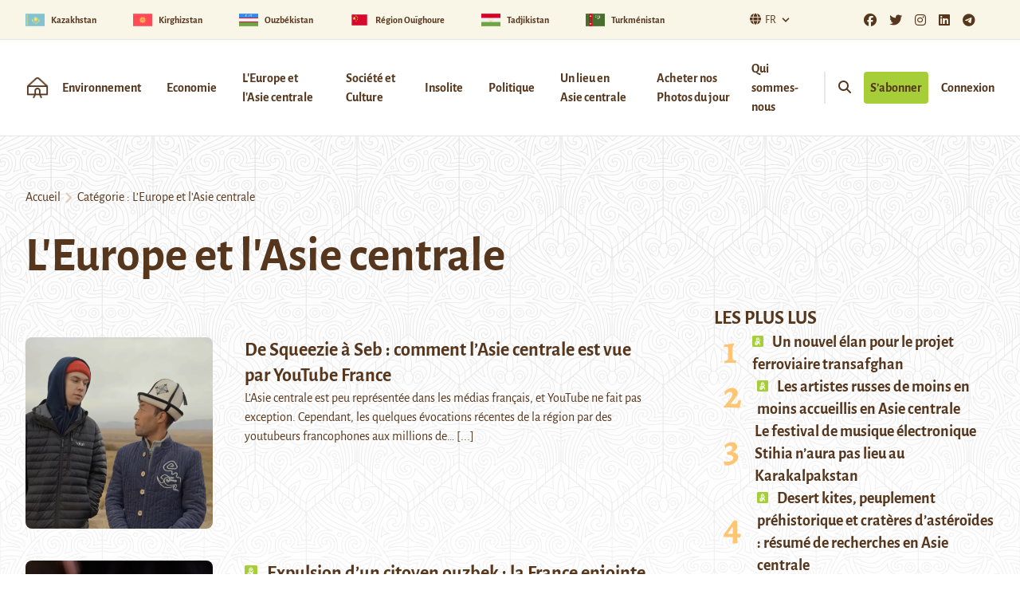

--- FILE ---
content_type: text/html; charset=UTF-8
request_url: https://novastan.org/fr/cat/europe-et-asie-centrale/page/3/
body_size: 20779
content:
<!DOCTYPE html>
<html>

	<head>
					<meta charset=UTF-8>
			<meta name="viewport" content="width=device-width, initial-scale=1.0">
			<meta name='robots' content='index, follow, max-image-preview:large, max-snippet:-1, max-video-preview:-1' />

	<!-- This site is optimized with the Yoast SEO plugin v26.7 - https://yoast.com/wordpress/plugins/seo/ -->
	<title>L&#039;Europe et l&#039;Asie centrale | Novastan France</title>
	<link rel="canonical" href="https://novastan.org/fr/cat/europe-et-asie-centrale/page/3/" />
	<link rel="prev" href="https://novastan.org/fr/cat/europe-et-asie-centrale/page/2/" />
	<link rel="next" href="https://novastan.org/fr/cat/europe-et-asie-centrale/page/4/" />
	<meta property="og:locale" content="fr_FR" />
	<meta property="og:type" content="article" />
	<meta property="og:title" content="L&#039;Europe et l&#039;Asie centrale | Novastan France" />
	<meta property="og:url" content="https://novastan.org/fr/cat/europe-et-asie-centrale/" />
	<meta property="og:site_name" content="Novastan France" />
	<meta name="twitter:card" content="summary_large_image" />
	<meta name="twitter:site" content="@Novastan_Fr" />
	<script type="application/ld+json" class="yoast-schema-graph">{"@context":"https://schema.org","@graph":[{"@type":"CollectionPage","@id":"https://novastan.org/fr/cat/europe-et-asie-centrale/","url":"https://novastan.org/fr/cat/europe-et-asie-centrale/page/3/","name":"L'Europe et l'Asie centrale | Novastan France","isPartOf":{"@id":"https://novastan.org/fr/#website"},"primaryImageOfPage":{"@id":"https://novastan.org/fr/cat/europe-et-asie-centrale/page/3/#primaryimage"},"image":{"@id":"https://novastan.org/fr/cat/europe-et-asie-centrale/page/3/#primaryimage"},"thumbnailUrl":"https://novastan.org/fr/wp-content/uploads/sites/4/2024/01/Capture-decran-2024-01-22-165220.png","breadcrumb":{"@id":"https://novastan.org/fr/cat/europe-et-asie-centrale/page/3/#breadcrumb"},"inLanguage":"fr-FR"},{"@type":"ImageObject","inLanguage":"fr-FR","@id":"https://novastan.org/fr/cat/europe-et-asie-centrale/page/3/#primaryimage","url":"https://novastan.org/fr/wp-content/uploads/sites/4/2024/01/Capture-decran-2024-01-22-165220.png","contentUrl":"https://novastan.org/fr/wp-content/uploads/sites/4/2024/01/Capture-decran-2024-01-22-165220.png","width":1366,"height":768,"caption":"Le youtubeur Seb s'est rendu au Kirghizstan. Capture d'écran de son documentaire Seb au Kirghizistan."},{"@type":"BreadcrumbList","@id":"https://novastan.org/fr/cat/europe-et-asie-centrale/page/3/#breadcrumb","itemListElement":[{"@type":"ListItem","position":1,"name":"Home","item":"https://novastan.org/fr/"},{"@type":"ListItem","position":2,"name":"L'Europe et l'Asie centrale"}]},{"@type":"WebSite","@id":"https://novastan.org/fr/#website","url":"https://novastan.org/fr/","name":"Novastan France","description":"L&#039;Asie centrale expliquée, avec Novastan","publisher":{"@id":"https://novastan.org/fr/#organization"},"potentialAction":[{"@type":"SearchAction","target":{"@type":"EntryPoint","urlTemplate":"https://novastan.org/fr/?s={search_term_string}"},"query-input":{"@type":"PropertyValueSpecification","valueRequired":true,"valueName":"search_term_string"}}],"inLanguage":"fr-FR"},{"@type":"Organization","@id":"https://novastan.org/fr/#organization","name":"Novastan France","url":"https://novastan.org/fr/","logo":{"@type":"ImageObject","inLanguage":"fr-FR","@id":"https://novastan.org/fr/#/schema/logo/image/","url":"https://novastan.org/fr/wp-content/uploads/sites/4/2020/08/Logo_2_2000-1700-300DPI.png","contentUrl":"https://novastan.org/fr/wp-content/uploads/sites/4/2020/08/Logo_2_2000-1700-300DPI.png","width":2000,"height":1700,"caption":"Novastan France"},"image":{"@id":"https://novastan.org/fr/#/schema/logo/image/"},"sameAs":["https://www.facebook.com/Novastan.org","https://x.com/Novastan_Fr","https://www.instagram.com/novastanorg/?hl=fr","https://www.linkedin.com/company/novastan/?originalSubdomain=fr","https://telegram.me/novastan","https://twitter.com/Novastan_Fr"]}]}</script>
	<!-- / Yoast SEO plugin. -->


<link rel='dns-prefetch' href='//js.stripe.com' />
<link rel="alternate" type="application/rss+xml" title="Novastan France &raquo; Flux de la catégorie L&#039;Europe et l&#039;Asie centrale" href="https://novastan.org/fr/cat/europe-et-asie-centrale/feed/" />
<style id='wp-img-auto-sizes-contain-inline-css' type='text/css'>
img:is([sizes=auto i],[sizes^="auto," i]){contain-intrinsic-size:3000px 1500px}
/*# sourceURL=wp-img-auto-sizes-contain-inline-css */
</style>
<style id='wp-emoji-styles-inline-css' type='text/css'>

	img.wp-smiley, img.emoji {
		display: inline !important;
		border: none !important;
		box-shadow: none !important;
		height: 1em !important;
		width: 1em !important;
		margin: 0 0.07em !important;
		vertical-align: -0.1em !important;
		background: none !important;
		padding: 0 !important;
	}
/*# sourceURL=wp-emoji-styles-inline-css */
</style>
<style id='wp-block-library-inline-css' type='text/css'>
:root{--wp-block-synced-color:#7a00df;--wp-block-synced-color--rgb:122,0,223;--wp-bound-block-color:var(--wp-block-synced-color);--wp-editor-canvas-background:#ddd;--wp-admin-theme-color:#007cba;--wp-admin-theme-color--rgb:0,124,186;--wp-admin-theme-color-darker-10:#006ba1;--wp-admin-theme-color-darker-10--rgb:0,107,160.5;--wp-admin-theme-color-darker-20:#005a87;--wp-admin-theme-color-darker-20--rgb:0,90,135;--wp-admin-border-width-focus:2px}@media (min-resolution:192dpi){:root{--wp-admin-border-width-focus:1.5px}}.wp-element-button{cursor:pointer}:root .has-very-light-gray-background-color{background-color:#eee}:root .has-very-dark-gray-background-color{background-color:#313131}:root .has-very-light-gray-color{color:#eee}:root .has-very-dark-gray-color{color:#313131}:root .has-vivid-green-cyan-to-vivid-cyan-blue-gradient-background{background:linear-gradient(135deg,#00d084,#0693e3)}:root .has-purple-crush-gradient-background{background:linear-gradient(135deg,#34e2e4,#4721fb 50%,#ab1dfe)}:root .has-hazy-dawn-gradient-background{background:linear-gradient(135deg,#faaca8,#dad0ec)}:root .has-subdued-olive-gradient-background{background:linear-gradient(135deg,#fafae1,#67a671)}:root .has-atomic-cream-gradient-background{background:linear-gradient(135deg,#fdd79a,#004a59)}:root .has-nightshade-gradient-background{background:linear-gradient(135deg,#330968,#31cdcf)}:root .has-midnight-gradient-background{background:linear-gradient(135deg,#020381,#2874fc)}:root{--wp--preset--font-size--normal:16px;--wp--preset--font-size--huge:42px}.has-regular-font-size{font-size:1em}.has-larger-font-size{font-size:2.625em}.has-normal-font-size{font-size:var(--wp--preset--font-size--normal)}.has-huge-font-size{font-size:var(--wp--preset--font-size--huge)}.has-text-align-center{text-align:center}.has-text-align-left{text-align:left}.has-text-align-right{text-align:right}.has-fit-text{white-space:nowrap!important}#end-resizable-editor-section{display:none}.aligncenter{clear:both}.items-justified-left{justify-content:flex-start}.items-justified-center{justify-content:center}.items-justified-right{justify-content:flex-end}.items-justified-space-between{justify-content:space-between}.screen-reader-text{border:0;clip-path:inset(50%);height:1px;margin:-1px;overflow:hidden;padding:0;position:absolute;width:1px;word-wrap:normal!important}.screen-reader-text:focus{background-color:#ddd;clip-path:none;color:#444;display:block;font-size:1em;height:auto;left:5px;line-height:normal;padding:15px 23px 14px;text-decoration:none;top:5px;width:auto;z-index:100000}html :where(.has-border-color){border-style:solid}html :where([style*=border-top-color]){border-top-style:solid}html :where([style*=border-right-color]){border-right-style:solid}html :where([style*=border-bottom-color]){border-bottom-style:solid}html :where([style*=border-left-color]){border-left-style:solid}html :where([style*=border-width]){border-style:solid}html :where([style*=border-top-width]){border-top-style:solid}html :where([style*=border-right-width]){border-right-style:solid}html :where([style*=border-bottom-width]){border-bottom-style:solid}html :where([style*=border-left-width]){border-left-style:solid}html :where(img[class*=wp-image-]){height:auto;max-width:100%}:where(figure){margin:0 0 1em}html :where(.is-position-sticky){--wp-admin--admin-bar--position-offset:var(--wp-admin--admin-bar--height,0px)}@media screen and (max-width:600px){html :where(.is-position-sticky){--wp-admin--admin-bar--position-offset:0px}}

/*# sourceURL=wp-block-library-inline-css */
</style><style id='wp-block-heading-inline-css' type='text/css'>
h1:where(.wp-block-heading).has-background,h2:where(.wp-block-heading).has-background,h3:where(.wp-block-heading).has-background,h4:where(.wp-block-heading).has-background,h5:where(.wp-block-heading).has-background,h6:where(.wp-block-heading).has-background{padding:1.25em 2.375em}h1.has-text-align-left[style*=writing-mode]:where([style*=vertical-lr]),h1.has-text-align-right[style*=writing-mode]:where([style*=vertical-rl]),h2.has-text-align-left[style*=writing-mode]:where([style*=vertical-lr]),h2.has-text-align-right[style*=writing-mode]:where([style*=vertical-rl]),h3.has-text-align-left[style*=writing-mode]:where([style*=vertical-lr]),h3.has-text-align-right[style*=writing-mode]:where([style*=vertical-rl]),h4.has-text-align-left[style*=writing-mode]:where([style*=vertical-lr]),h4.has-text-align-right[style*=writing-mode]:where([style*=vertical-rl]),h5.has-text-align-left[style*=writing-mode]:where([style*=vertical-lr]),h5.has-text-align-right[style*=writing-mode]:where([style*=vertical-rl]),h6.has-text-align-left[style*=writing-mode]:where([style*=vertical-lr]),h6.has-text-align-right[style*=writing-mode]:where([style*=vertical-rl]){rotate:180deg}
/*# sourceURL=https://novastan.org/fr/wp-includes/blocks/heading/style.min.css */
</style>
<style id='wp-block-paragraph-inline-css' type='text/css'>
.is-small-text{font-size:.875em}.is-regular-text{font-size:1em}.is-large-text{font-size:2.25em}.is-larger-text{font-size:3em}.has-drop-cap:not(:focus):first-letter{float:left;font-size:8.4em;font-style:normal;font-weight:100;line-height:.68;margin:.05em .1em 0 0;text-transform:uppercase}body.rtl .has-drop-cap:not(:focus):first-letter{float:none;margin-left:.1em}p.has-drop-cap.has-background{overflow:hidden}:root :where(p.has-background){padding:1.25em 2.375em}:where(p.has-text-color:not(.has-link-color)) a{color:inherit}p.has-text-align-left[style*="writing-mode:vertical-lr"],p.has-text-align-right[style*="writing-mode:vertical-rl"]{rotate:180deg}
/*# sourceURL=https://novastan.org/fr/wp-includes/blocks/paragraph/style.min.css */
</style>
<style id='global-styles-inline-css' type='text/css'>
:root{--wp--preset--aspect-ratio--square: 1;--wp--preset--aspect-ratio--4-3: 4/3;--wp--preset--aspect-ratio--3-4: 3/4;--wp--preset--aspect-ratio--3-2: 3/2;--wp--preset--aspect-ratio--2-3: 2/3;--wp--preset--aspect-ratio--16-9: 16/9;--wp--preset--aspect-ratio--9-16: 9/16;--wp--preset--color--black: #000000;--wp--preset--color--cyan-bluish-gray: #abb8c3;--wp--preset--color--white: #ffffff;--wp--preset--color--pale-pink: #f78da7;--wp--preset--color--vivid-red: #cf2e2e;--wp--preset--color--luminous-vivid-orange: #ff6900;--wp--preset--color--luminous-vivid-amber: #fcb900;--wp--preset--color--light-green-cyan: #7bdcb5;--wp--preset--color--vivid-green-cyan: #00d084;--wp--preset--color--pale-cyan-blue: #8ed1fc;--wp--preset--color--vivid-cyan-blue: #0693e3;--wp--preset--color--vivid-purple: #9b51e0;--wp--preset--color--primary-900: #3C220D;--wp--preset--color--primary-800: #56361C;--wp--preset--color--primary-700: #796F67;--wp--preset--color--primary-300: #DECCBD;--wp--preset--color--primary-100: #F9F6E7;--wp--preset--color--secondary-700: #B2530A;--wp--preset--color--secondary-500: #F57D20;--wp--preset--color--secondary-300: #FFC573;--wp--preset--color--accent-700: #749D02;--wp--preset--color--accent-500: #A6CE39;--wp--preset--color--grey-800: #3F3F40;--wp--preset--color--grey-600: #6D6E70;--wp--preset--color--dark: #1F2937;--wp--preset--color--light: #F9FAFB;--wp--preset--gradient--vivid-cyan-blue-to-vivid-purple: linear-gradient(135deg,rgb(6,147,227) 0%,rgb(155,81,224) 100%);--wp--preset--gradient--light-green-cyan-to-vivid-green-cyan: linear-gradient(135deg,rgb(122,220,180) 0%,rgb(0,208,130) 100%);--wp--preset--gradient--luminous-vivid-amber-to-luminous-vivid-orange: linear-gradient(135deg,rgb(252,185,0) 0%,rgb(255,105,0) 100%);--wp--preset--gradient--luminous-vivid-orange-to-vivid-red: linear-gradient(135deg,rgb(255,105,0) 0%,rgb(207,46,46) 100%);--wp--preset--gradient--very-light-gray-to-cyan-bluish-gray: linear-gradient(135deg,rgb(238,238,238) 0%,rgb(169,184,195) 100%);--wp--preset--gradient--cool-to-warm-spectrum: linear-gradient(135deg,rgb(74,234,220) 0%,rgb(151,120,209) 20%,rgb(207,42,186) 40%,rgb(238,44,130) 60%,rgb(251,105,98) 80%,rgb(254,248,76) 100%);--wp--preset--gradient--blush-light-purple: linear-gradient(135deg,rgb(255,206,236) 0%,rgb(152,150,240) 100%);--wp--preset--gradient--blush-bordeaux: linear-gradient(135deg,rgb(254,205,165) 0%,rgb(254,45,45) 50%,rgb(107,0,62) 100%);--wp--preset--gradient--luminous-dusk: linear-gradient(135deg,rgb(255,203,112) 0%,rgb(199,81,192) 50%,rgb(65,88,208) 100%);--wp--preset--gradient--pale-ocean: linear-gradient(135deg,rgb(255,245,203) 0%,rgb(182,227,212) 50%,rgb(51,167,181) 100%);--wp--preset--gradient--electric-grass: linear-gradient(135deg,rgb(202,248,128) 0%,rgb(113,206,126) 100%);--wp--preset--gradient--midnight: linear-gradient(135deg,rgb(2,3,129) 0%,rgb(40,116,252) 100%);--wp--preset--font-size--small: 0.875rem;--wp--preset--font-size--medium: 20px;--wp--preset--font-size--large: 1.125rem;--wp--preset--font-size--x-large: 42px;--wp--preset--font-size--regular: 1.5rem;--wp--preset--font-size--xl: 1.25rem;--wp--preset--font-size--xxl: 1.5rem;--wp--preset--font-size--xxxl: 1.875rem;--wp--preset--font-family--inter: "Inter", sans-serif;--wp--preset--font-family--cardo: Cardo;--wp--preset--spacing--20: 0.44rem;--wp--preset--spacing--30: 0.67rem;--wp--preset--spacing--40: 1rem;--wp--preset--spacing--50: 1.5rem;--wp--preset--spacing--60: 2.25rem;--wp--preset--spacing--70: 3.38rem;--wp--preset--spacing--80: 5.06rem;--wp--preset--shadow--natural: 6px 6px 9px rgba(0, 0, 0, 0.2);--wp--preset--shadow--deep: 12px 12px 50px rgba(0, 0, 0, 0.4);--wp--preset--shadow--sharp: 6px 6px 0px rgba(0, 0, 0, 0.2);--wp--preset--shadow--outlined: 6px 6px 0px -3px rgb(255, 255, 255), 6px 6px rgb(0, 0, 0);--wp--preset--shadow--crisp: 6px 6px 0px rgb(0, 0, 0);}:root { --wp--style--global--content-size: 1280px;--wp--style--global--wide-size: 1280px; }:where(body) { margin: 0; }.wp-site-blocks > .alignleft { float: left; margin-right: 2em; }.wp-site-blocks > .alignright { float: right; margin-left: 2em; }.wp-site-blocks > .aligncenter { justify-content: center; margin-left: auto; margin-right: auto; }:where(.is-layout-flex){gap: 0.5em;}:where(.is-layout-grid){gap: 0.5em;}.is-layout-flow > .alignleft{float: left;margin-inline-start: 0;margin-inline-end: 2em;}.is-layout-flow > .alignright{float: right;margin-inline-start: 2em;margin-inline-end: 0;}.is-layout-flow > .aligncenter{margin-left: auto !important;margin-right: auto !important;}.is-layout-constrained > .alignleft{float: left;margin-inline-start: 0;margin-inline-end: 2em;}.is-layout-constrained > .alignright{float: right;margin-inline-start: 2em;margin-inline-end: 0;}.is-layout-constrained > .aligncenter{margin-left: auto !important;margin-right: auto !important;}.is-layout-constrained > :where(:not(.alignleft):not(.alignright):not(.alignfull)){max-width: var(--wp--style--global--content-size);margin-left: auto !important;margin-right: auto !important;}.is-layout-constrained > .alignwide{max-width: var(--wp--style--global--wide-size);}body .is-layout-flex{display: flex;}.is-layout-flex{flex-wrap: wrap;align-items: center;}.is-layout-flex > :is(*, div){margin: 0;}body .is-layout-grid{display: grid;}.is-layout-grid > :is(*, div){margin: 0;}body{padding-top: 0px;padding-right: 0px;padding-bottom: 0px;padding-left: 0px;}a:where(:not(.wp-element-button)){text-decoration: underline;}:root :where(.wp-element-button, .wp-block-button__link){background-color: #32373c;border-width: 0;color: #fff;font-family: inherit;font-size: inherit;font-style: inherit;font-weight: inherit;letter-spacing: inherit;line-height: inherit;padding-top: calc(0.667em + 2px);padding-right: calc(1.333em + 2px);padding-bottom: calc(0.667em + 2px);padding-left: calc(1.333em + 2px);text-decoration: none;text-transform: inherit;}.has-black-color{color: var(--wp--preset--color--black) !important;}.has-cyan-bluish-gray-color{color: var(--wp--preset--color--cyan-bluish-gray) !important;}.has-white-color{color: var(--wp--preset--color--white) !important;}.has-pale-pink-color{color: var(--wp--preset--color--pale-pink) !important;}.has-vivid-red-color{color: var(--wp--preset--color--vivid-red) !important;}.has-luminous-vivid-orange-color{color: var(--wp--preset--color--luminous-vivid-orange) !important;}.has-luminous-vivid-amber-color{color: var(--wp--preset--color--luminous-vivid-amber) !important;}.has-light-green-cyan-color{color: var(--wp--preset--color--light-green-cyan) !important;}.has-vivid-green-cyan-color{color: var(--wp--preset--color--vivid-green-cyan) !important;}.has-pale-cyan-blue-color{color: var(--wp--preset--color--pale-cyan-blue) !important;}.has-vivid-cyan-blue-color{color: var(--wp--preset--color--vivid-cyan-blue) !important;}.has-vivid-purple-color{color: var(--wp--preset--color--vivid-purple) !important;}.has-primary-900-color{color: var(--wp--preset--color--primary-900) !important;}.has-primary-800-color{color: var(--wp--preset--color--primary-800) !important;}.has-primary-700-color{color: var(--wp--preset--color--primary-700) !important;}.has-primary-300-color{color: var(--wp--preset--color--primary-300) !important;}.has-primary-100-color{color: var(--wp--preset--color--primary-100) !important;}.has-secondary-700-color{color: var(--wp--preset--color--secondary-700) !important;}.has-secondary-500-color{color: var(--wp--preset--color--secondary-500) !important;}.has-secondary-300-color{color: var(--wp--preset--color--secondary-300) !important;}.has-accent-700-color{color: var(--wp--preset--color--accent-700) !important;}.has-accent-500-color{color: var(--wp--preset--color--accent-500) !important;}.has-grey-800-color{color: var(--wp--preset--color--grey-800) !important;}.has-grey-600-color{color: var(--wp--preset--color--grey-600) !important;}.has-dark-color{color: var(--wp--preset--color--dark) !important;}.has-light-color{color: var(--wp--preset--color--light) !important;}.has-black-background-color{background-color: var(--wp--preset--color--black) !important;}.has-cyan-bluish-gray-background-color{background-color: var(--wp--preset--color--cyan-bluish-gray) !important;}.has-white-background-color{background-color: var(--wp--preset--color--white) !important;}.has-pale-pink-background-color{background-color: var(--wp--preset--color--pale-pink) !important;}.has-vivid-red-background-color{background-color: var(--wp--preset--color--vivid-red) !important;}.has-luminous-vivid-orange-background-color{background-color: var(--wp--preset--color--luminous-vivid-orange) !important;}.has-luminous-vivid-amber-background-color{background-color: var(--wp--preset--color--luminous-vivid-amber) !important;}.has-light-green-cyan-background-color{background-color: var(--wp--preset--color--light-green-cyan) !important;}.has-vivid-green-cyan-background-color{background-color: var(--wp--preset--color--vivid-green-cyan) !important;}.has-pale-cyan-blue-background-color{background-color: var(--wp--preset--color--pale-cyan-blue) !important;}.has-vivid-cyan-blue-background-color{background-color: var(--wp--preset--color--vivid-cyan-blue) !important;}.has-vivid-purple-background-color{background-color: var(--wp--preset--color--vivid-purple) !important;}.has-primary-900-background-color{background-color: var(--wp--preset--color--primary-900) !important;}.has-primary-800-background-color{background-color: var(--wp--preset--color--primary-800) !important;}.has-primary-700-background-color{background-color: var(--wp--preset--color--primary-700) !important;}.has-primary-300-background-color{background-color: var(--wp--preset--color--primary-300) !important;}.has-primary-100-background-color{background-color: var(--wp--preset--color--primary-100) !important;}.has-secondary-700-background-color{background-color: var(--wp--preset--color--secondary-700) !important;}.has-secondary-500-background-color{background-color: var(--wp--preset--color--secondary-500) !important;}.has-secondary-300-background-color{background-color: var(--wp--preset--color--secondary-300) !important;}.has-accent-700-background-color{background-color: var(--wp--preset--color--accent-700) !important;}.has-accent-500-background-color{background-color: var(--wp--preset--color--accent-500) !important;}.has-grey-800-background-color{background-color: var(--wp--preset--color--grey-800) !important;}.has-grey-600-background-color{background-color: var(--wp--preset--color--grey-600) !important;}.has-dark-background-color{background-color: var(--wp--preset--color--dark) !important;}.has-light-background-color{background-color: var(--wp--preset--color--light) !important;}.has-black-border-color{border-color: var(--wp--preset--color--black) !important;}.has-cyan-bluish-gray-border-color{border-color: var(--wp--preset--color--cyan-bluish-gray) !important;}.has-white-border-color{border-color: var(--wp--preset--color--white) !important;}.has-pale-pink-border-color{border-color: var(--wp--preset--color--pale-pink) !important;}.has-vivid-red-border-color{border-color: var(--wp--preset--color--vivid-red) !important;}.has-luminous-vivid-orange-border-color{border-color: var(--wp--preset--color--luminous-vivid-orange) !important;}.has-luminous-vivid-amber-border-color{border-color: var(--wp--preset--color--luminous-vivid-amber) !important;}.has-light-green-cyan-border-color{border-color: var(--wp--preset--color--light-green-cyan) !important;}.has-vivid-green-cyan-border-color{border-color: var(--wp--preset--color--vivid-green-cyan) !important;}.has-pale-cyan-blue-border-color{border-color: var(--wp--preset--color--pale-cyan-blue) !important;}.has-vivid-cyan-blue-border-color{border-color: var(--wp--preset--color--vivid-cyan-blue) !important;}.has-vivid-purple-border-color{border-color: var(--wp--preset--color--vivid-purple) !important;}.has-primary-900-border-color{border-color: var(--wp--preset--color--primary-900) !important;}.has-primary-800-border-color{border-color: var(--wp--preset--color--primary-800) !important;}.has-primary-700-border-color{border-color: var(--wp--preset--color--primary-700) !important;}.has-primary-300-border-color{border-color: var(--wp--preset--color--primary-300) !important;}.has-primary-100-border-color{border-color: var(--wp--preset--color--primary-100) !important;}.has-secondary-700-border-color{border-color: var(--wp--preset--color--secondary-700) !important;}.has-secondary-500-border-color{border-color: var(--wp--preset--color--secondary-500) !important;}.has-secondary-300-border-color{border-color: var(--wp--preset--color--secondary-300) !important;}.has-accent-700-border-color{border-color: var(--wp--preset--color--accent-700) !important;}.has-accent-500-border-color{border-color: var(--wp--preset--color--accent-500) !important;}.has-grey-800-border-color{border-color: var(--wp--preset--color--grey-800) !important;}.has-grey-600-border-color{border-color: var(--wp--preset--color--grey-600) !important;}.has-dark-border-color{border-color: var(--wp--preset--color--dark) !important;}.has-light-border-color{border-color: var(--wp--preset--color--light) !important;}.has-vivid-cyan-blue-to-vivid-purple-gradient-background{background: var(--wp--preset--gradient--vivid-cyan-blue-to-vivid-purple) !important;}.has-light-green-cyan-to-vivid-green-cyan-gradient-background{background: var(--wp--preset--gradient--light-green-cyan-to-vivid-green-cyan) !important;}.has-luminous-vivid-amber-to-luminous-vivid-orange-gradient-background{background: var(--wp--preset--gradient--luminous-vivid-amber-to-luminous-vivid-orange) !important;}.has-luminous-vivid-orange-to-vivid-red-gradient-background{background: var(--wp--preset--gradient--luminous-vivid-orange-to-vivid-red) !important;}.has-very-light-gray-to-cyan-bluish-gray-gradient-background{background: var(--wp--preset--gradient--very-light-gray-to-cyan-bluish-gray) !important;}.has-cool-to-warm-spectrum-gradient-background{background: var(--wp--preset--gradient--cool-to-warm-spectrum) !important;}.has-blush-light-purple-gradient-background{background: var(--wp--preset--gradient--blush-light-purple) !important;}.has-blush-bordeaux-gradient-background{background: var(--wp--preset--gradient--blush-bordeaux) !important;}.has-luminous-dusk-gradient-background{background: var(--wp--preset--gradient--luminous-dusk) !important;}.has-pale-ocean-gradient-background{background: var(--wp--preset--gradient--pale-ocean) !important;}.has-electric-grass-gradient-background{background: var(--wp--preset--gradient--electric-grass) !important;}.has-midnight-gradient-background{background: var(--wp--preset--gradient--midnight) !important;}.has-small-font-size{font-size: var(--wp--preset--font-size--small) !important;}.has-medium-font-size{font-size: var(--wp--preset--font-size--medium) !important;}.has-large-font-size{font-size: var(--wp--preset--font-size--large) !important;}.has-x-large-font-size{font-size: var(--wp--preset--font-size--x-large) !important;}.has-regular-font-size{font-size: var(--wp--preset--font-size--regular) !important;}.has-xl-font-size{font-size: var(--wp--preset--font-size--xl) !important;}.has-xxl-font-size{font-size: var(--wp--preset--font-size--xxl) !important;}.has-xxxl-font-size{font-size: var(--wp--preset--font-size--xxxl) !important;}.has-inter-font-family{font-family: var(--wp--preset--font-family--inter) !important;}.has-cardo-font-family{font-family: var(--wp--preset--font-family--cardo) !important;}
/*# sourceURL=global-styles-inline-css */
</style>

<link rel='stylesheet' id='sticky-cta-abo-css' href='https://novastan.org/fr/wp-content/mu-plugins/sticky_cta_abo/sticky_cta_abo.css?ver=6.9' type='text/css' media='all' />
<link rel='stylesheet' id='contact-form-7-css' href='https://novastan.org/fr/wp-content/plugins/contact-form-7/includes/css/styles.css?ver=6.1.4' type='text/css' media='all' />
<link rel='stylesheet' id='woocommerce-layout-css' href='https://novastan.org/fr/wp-content/plugins/woocommerce/assets/css/woocommerce-layout.css?ver=10.4.3' type='text/css' media='all' />
<link rel='stylesheet' id='woocommerce-smallscreen-css' href='https://novastan.org/fr/wp-content/plugins/woocommerce/assets/css/woocommerce-smallscreen.css?ver=10.4.3' type='text/css' media='only screen and (max-width: 768px)' />
<link rel='stylesheet' id='woocommerce-general-css' href='https://novastan.org/fr/wp-content/plugins/woocommerce/assets/css/woocommerce.css?ver=10.4.3' type='text/css' media='all' />
<style id='woocommerce-inline-inline-css' type='text/css'>
.woocommerce form .form-row .required { visibility: visible; }
/*# sourceURL=woocommerce-inline-inline-css */
</style>
<link rel='stylesheet' id='tailpress-css' href='https://novastan.org/fr/wp-content/themes/theme/css/app.css?ver=2.2.3' type='text/css' media='all' />
<link rel='stylesheet' id='fontawesome-css' href='https://novastan.org/wp-content/themes/theme/css/fontawesome/all.css?ver=2.2.3' type='text/css' media='all' />
<link rel='stylesheet' id='fonts-google-css' href='https://novastan.org/wp-content/themes/theme/css/fonts.css?ver=2.2.3' type='text/css' media='all' />
<link rel='stylesheet' id='sib-front-css-css' href='https://novastan.org/fr/wp-content/plugins/mailin/css/mailin-front.css?ver=6.9' type='text/css' media='all' />
<script type="text/javascript" src="https://novastan.org/fr/wp-includes/js/jquery/jquery.min.js?ver=3.7.1" id="jquery-core-js"></script>
<script type="text/javascript" src="https://novastan.org/fr/wp-includes/js/jquery/jquery-migrate.min.js?ver=3.4.1" id="jquery-migrate-js"></script>
<script type="text/javascript" src="https://novastan.org/fr/wp-content/plugins/woocommerce/assets/js/jquery-blockui/jquery.blockUI.min.js?ver=2.7.0-wc.10.4.3" id="wc-jquery-blockui-js" defer="defer" data-wp-strategy="defer"></script>
<script type="text/javascript" id="wc-add-to-cart-js-extra">
/* <![CDATA[ */
var wc_add_to_cart_params = {"ajax_url":"/fr/wp-admin/admin-ajax.php","wc_ajax_url":"/fr/?wc-ajax=%%endpoint%%","i18n_view_cart":"Voir le panier","cart_url":"https://novastan.org/fr/panier/","is_cart":"","cart_redirect_after_add":"no"};
//# sourceURL=wc-add-to-cart-js-extra
/* ]]> */
</script>
<script type="text/javascript" src="https://novastan.org/fr/wp-content/plugins/woocommerce/assets/js/frontend/add-to-cart.min.js?ver=10.4.3" id="wc-add-to-cart-js" defer="defer" data-wp-strategy="defer"></script>
<script type="text/javascript" src="https://novastan.org/fr/wp-content/plugins/woocommerce/assets/js/js-cookie/js.cookie.min.js?ver=2.1.4-wc.10.4.3" id="wc-js-cookie-js" defer="defer" data-wp-strategy="defer"></script>
<script type="text/javascript" id="woocommerce-js-extra">
/* <![CDATA[ */
var woocommerce_params = {"ajax_url":"/fr/wp-admin/admin-ajax.php","wc_ajax_url":"/fr/?wc-ajax=%%endpoint%%","i18n_password_show":"Afficher le mot de passe","i18n_password_hide":"Masquer le mot de passe"};
//# sourceURL=woocommerce-js-extra
/* ]]> */
</script>
<script type="text/javascript" src="https://novastan.org/fr/wp-content/plugins/woocommerce/assets/js/frontend/woocommerce.min.js?ver=10.4.3" id="woocommerce-js" defer="defer" data-wp-strategy="defer"></script>
<script type="text/javascript" src="https://novastan.org/fr/wp-content/themes/theme/js/app.js?ver=2.2.3" id="tailpress-js"></script>
<script type="text/javascript" src="https://js.stripe.com/v3/?ver=3" id="stripe-js-v3-js"></script>
<script type="text/javascript" id="rcp-stripe-js-extra">
/* <![CDATA[ */
var rcpStripe = {"keys":{"publishable":"pk_live_51GwourFWv72lnmerEFiJcOwmlUr1GuC7t2e6RChYlahm8eXWOCfSNUI6flk44SnYnd9bZLOJBtDmYB8Q9n4RFCCF00fe0r3CTo"},"errors":{"api_key_expired":"Erreur de connexion \u00e0 la passerelle de paiement.","card_declined":"La carte a \u00e9t\u00e9 refus\u00e9e.","email_invalid":"Adresse \u00e9lectronique non valide. Veuillez saisir une adresse \u00e9lectronique valide et r\u00e9essayer.","expired_card":"Cette carte a expir\u00e9. Veuillez r\u00e9essayer avec un autre mode de paiement.","incorrect_address":"L'adresse de facturation fournie est incorrecte. Veuillez v\u00e9rifier l'adresse de la carte ou r\u00e9essayer avec une autre carte.","incorrect_cvc":"Le code de s\u00e9curit\u00e9 de la carte est incorrect. Veuillez v\u00e9rifier le code de s\u00e9curit\u00e9 ou r\u00e9essayer avec une autre carte.","incorrect_number":"Le num\u00e9ro de la carte est incorrect. Veuillez v\u00e9rifier le num\u00e9ro de la carte ou essayez \u00e0 nouveau avec une autre carte.","invalid_number":"Le num\u00e9ro de la carte est incorrect. Veuillez v\u00e9rifier le num\u00e9ro de la carte ou essayez \u00e0 nouveau avec une autre carte.","incorrect_zip":"Le code postal de la carte est incorrect. Veuillez v\u00e9rifier le code postal ou r\u00e9essayer avec une autre carte.","postal_code_invalid":"Le code postal de la carte est incorrect. Veuillez v\u00e9rifier le code postal ou r\u00e9essayer avec une autre carte.","invalid_cvc":"Le code de s\u00e9curit\u00e9 de la carte n'est pas valide. Veuillez v\u00e9rifier le code de s\u00e9curit\u00e9 ou r\u00e9essayer avec une autre carte.","invalid_expiry_month":"Le mois d'expiration de la carte est incorrect.","invalid_expiry_year":"L'ann\u00e9e d'expiration de la carte est incorrecte.","payment_intent_authentication_failure":"Echec de l'authentification.","payment_intent_incompatible_payment_method":"Cette m\u00e9thode de paiement n'est pas valide.","payment_intent_payment_attempt_failed":"La tentative de paiement a \u00e9chou\u00e9.","setup_intent_authentication_failure":"La tentative d'installation a \u00e9chou\u00e9."},"formatting":{"currencyMultiplier":100},"elementsConfig":null};
//# sourceURL=rcp-stripe-js-extra
/* ]]> */
</script>
<script type="text/javascript" src="https://novastan.org/fr/wp-content/plugins/restrict-content-pro/core/includes/gateways/stripe/js/stripe.min.js?ver=3.5.41" id="rcp-stripe-js"></script>
<script type="text/javascript" src="https://novastan.org/fr/wp-content/plugins/restrict-content-pro/core/includes/gateways/stripe/js/register.min.js?ver=3.5.41" id="rcp-stripe-register-js"></script>
<script type="text/javascript" id="sib-front-js-js-extra">
/* <![CDATA[ */
var sibErrMsg = {"invalidMail":"Veuillez entrer une adresse e-mail valide.","requiredField":"Veuillez compl\u00e9ter les champs obligatoires.","invalidDateFormat":"Veuillez entrer une date valide.","invalidSMSFormat":"Veuillez entrer une num\u00e9ro de t\u00e9l\u00e9phone valide."};
var ajax_sib_front_object = {"ajax_url":"https://novastan.org/fr/wp-admin/admin-ajax.php","ajax_nonce":"fbe96dfd08","flag_url":"https://novastan.org/fr/wp-content/plugins/mailin/img/flags/"};
//# sourceURL=sib-front-js-js-extra
/* ]]> */
</script>
<script type="text/javascript" src="https://novastan.org/fr/wp-content/plugins/mailin/js/mailin-front.js?ver=1763128649" id="sib-front-js-js"></script>
<link rel="https://api.w.org/" href="https://novastan.org/fr/wp-json/" /><link rel="alternate" title="JSON" type="application/json" href="https://novastan.org/fr/wp-json/wp/v2/categories/3987" /><link rel="EditURI" type="application/rsd+xml" title="RSD" href="https://novastan.org/fr/xmlrpc.php?rsd" />
<meta name="generator" content="WordPress 6.9" />
<meta name="generator" content="WooCommerce 10.4.3" />
	<noscript><style>.woocommerce-product-gallery{ opacity: 1 !important; }</style></noscript>
	<script type="text/javascript" src="https://cdn.brevo.com/js/sdk-loader.js" async></script>
<script type="text/javascript">
  window.Brevo = window.Brevo || [];
  window.Brevo.push(['init', {"client_key":"f4df37kxocjz9swsgui4wwfs","email_id":null,"push":{"customDomain":"https:\/\/novastan.org\/fr\/wp-content\/plugins\/mailin\/"},"service_worker_url":"sw.js?key=${key}","frame_url":"brevo-frame.html"}]);
</script><style class='wp-fonts-local' type='text/css'>
@font-face{font-family:Inter;font-style:normal;font-weight:300 900;font-display:fallback;src:url('https://novastan.org/fr/wp-content/plugins/woocommerce/assets/fonts/Inter-VariableFont_slnt,wght.woff2') format('woff2');font-stretch:normal;}
@font-face{font-family:Cardo;font-style:normal;font-weight:400;font-display:fallback;src:url('https://novastan.org/fr/wp-content/plugins/woocommerce/assets/fonts/cardo_normal_400.woff2') format('woff2');}
</style>
<link rel="icon" href="https://novastan.org/fr/wp-content/uploads/sites/4/2020/08/cropped-Logo_2_2000-1700-300DPI-32x32.png" sizes="32x32" />
<link rel="icon" href="https://novastan.org/fr/wp-content/uploads/sites/4/2020/08/cropped-Logo_2_2000-1700-300DPI-192x192.png" sizes="192x192" />
<link rel="apple-touch-icon" href="https://novastan.org/fr/wp-content/uploads/sites/4/2020/08/cropped-Logo_2_2000-1700-300DPI-180x180.png" />
<meta name="msapplication-TileImage" content="https://novastan.org/fr/wp-content/uploads/sites/4/2020/08/cropped-Logo_2_2000-1700-300DPI-270x270.png" />
		<style type="text/css" id="wp-custom-css">
			div.contact-page {
	padding-top:30px!important;
}		</style>
		
			<link rel='stylesheet' id='wc-blocks-style-css' href='https://novastan.org/fr/wp-content/plugins/woocommerce/assets/client/blocks/wc-blocks.css?ver=wc-10.4.3' type='text/css' media='all' />
</head>

	<body class="archive paged category category-europe-et-asie-centrale category-3987 paged-3 category-paged-3 wp-theme-theme theme-theme woocommerce-no-js bg-white text-primary-800 antialiased">

				<header class=" border-b border-orange">

    
        <div class="topban bg-primary-100 flex justify-center md:justify-between md:items-center border-b border-orange">
                
        <div class=" w-full px-3 sm:flex sm:item-center flex justify-center lg:justify-between lg:items-center md:max-w-[1600px] md:container mx-auto -lg:pl-0 ">
            <div class="gap-x-8 overflow-x-auto sm:space-between flex flex-nowrap md:space-arround md:w-full">
                <a href="https://novastan.org/fr/cat/kazakhstan/" class="flex-auto inline-flex items-center font-bold " >
                    <img width="24" height="24" src="https://novastan.org/fr/wp-content/uploads/sites/4/2023/03/kazakhstan-150x150.png" class="inline" alt="Kazakhstan flag" decoding="async" loading="lazy" srcset="https://novastan.org/fr/wp-content/uploads/sites/4/2023/03/kazakhstan-150x150.png 150w, https://novastan.org/fr/wp-content/uploads/sites/4/2023/03/kazakhstan-300x300.png 300w, https://novastan.org/fr/wp-content/uploads/sites/4/2023/03/kazakhstan.png 512w" sizes="auto, (max-width: 24px) 100vw, 24px" />
                    <span class="px-2 flex-1 inline-flex min-w-max sm:text-xs">Kazakhstan</span>
                </a><a href="https://novastan.org/fr/cat/kirghizstan/" class="flex-auto inline-flex items-center font-bold " >
                    <img width="24" height="24" src="https://novastan.org/fr/wp-content/uploads/sites/4/2023/03/kirghizistan-150x150.png" class="inline" alt="Kirghizstan flag" decoding="async" loading="lazy" srcset="https://novastan.org/fr/wp-content/uploads/sites/4/2023/03/kirghizistan-150x150.png 150w, https://novastan.org/fr/wp-content/uploads/sites/4/2023/03/kirghizistan-300x300.png 300w, https://novastan.org/fr/wp-content/uploads/sites/4/2023/03/kirghizistan.png 512w" sizes="auto, (max-width: 24px) 100vw, 24px" />
                    <span class="px-2 flex-1 inline-flex min-w-max sm:text-xs">Kirghizstan</span>
                </a><a href="https://novastan.org/fr/cat/ouzbekistan/" class="flex-auto inline-flex items-center font-bold " >
                    <img width="24" height="24" src="https://novastan.org/fr/wp-content/uploads/sites/4/2023/03/ouzbekistan-150x150.png" class="inline" alt="Ouzbékistan flag" decoding="async" loading="lazy" srcset="https://novastan.org/fr/wp-content/uploads/sites/4/2023/03/ouzbekistan-150x150.png 150w, https://novastan.org/fr/wp-content/uploads/sites/4/2023/03/ouzbekistan-300x300.png 300w, https://novastan.org/fr/wp-content/uploads/sites/4/2023/03/ouzbekistan.png 512w" sizes="auto, (max-width: 24px) 100vw, 24px" />
                    <span class="px-2 flex-1 inline-flex min-w-max sm:text-xs">Ouzbékistan</span>
                </a><a href="https://novastan.org/fr/cat/region-ouighoure/" class="flex-auto inline-flex items-center font-bold " >
                    <img width="24" height="24" src="https://novastan.org/fr/wp-content/uploads/sites/4/2023/03/chine-150x150.png" class="inline" alt="Région Ouïghoure flag" decoding="async" loading="lazy" srcset="https://novastan.org/fr/wp-content/uploads/sites/4/2023/03/chine-150x150.png 150w, https://novastan.org/fr/wp-content/uploads/sites/4/2023/03/chine-300x300.png 300w, https://novastan.org/fr/wp-content/uploads/sites/4/2023/03/chine.png 512w" sizes="auto, (max-width: 24px) 100vw, 24px" />
                    <span class="px-2 flex-1 inline-flex min-w-max sm:text-xs">Région Ouïghoure</span>
                </a><a href="https://novastan.org/fr/cat/tadjikistan/" class="flex-auto inline-flex items-center font-bold " >
                    <img width="24" height="24" src="https://novastan.org/fr/wp-content/uploads/sites/4/2023/03/tadjikistan-150x150.png" class="inline" alt="Tadjikistan flag" decoding="async" loading="lazy" srcset="https://novastan.org/fr/wp-content/uploads/sites/4/2023/03/tadjikistan-150x150.png 150w, https://novastan.org/fr/wp-content/uploads/sites/4/2023/03/tadjikistan-300x300.png 300w, https://novastan.org/fr/wp-content/uploads/sites/4/2023/03/tadjikistan.png 512w" sizes="auto, (max-width: 24px) 100vw, 24px" />
                    <span class="px-2 flex-1 inline-flex min-w-max sm:text-xs">Tadjikistan</span>
                </a><a href="https://novastan.org/fr/cat/turkmenistan/" class="flex-auto inline-flex items-center font-bold " >
                    <img width="24" height="24" src="https://novastan.org/fr/wp-content/uploads/sites/4/2023/03/turkmenistan-150x150.png" class="inline" alt="Turkménistan flag" decoding="async" loading="lazy" srcset="https://novastan.org/fr/wp-content/uploads/sites/4/2023/03/turkmenistan-150x150.png 150w, https://novastan.org/fr/wp-content/uploads/sites/4/2023/03/turkmenistan-300x300.png 300w, https://novastan.org/fr/wp-content/uploads/sites/4/2023/03/turkmenistan.png 512w" sizes="auto, (max-width: 24px) 100vw, 24px" />
                    <span class="px-2 flex-1 inline-flex min-w-max sm:text-xs">Turkménistan</span>
                </a>
            </div>

            
            <div class="sm:hidden md:inline-flex">
                                		<div class="hidden md:flex p-10 lang_switcher">
				<div class="dropdown inline-block relative">
					<button class="py-2 px-4 inline-flex items-center min-w-[100px]">
					<a href="/fr"class="mr-1"><i class="fa-solid fa-globe"></i>Fr</a>
					<svg class="fill-current h-4 w-4" xmlns="http://www.w3.org/2000/svg" viewBox="0 0 20 20"><path d="M9.293 12.95l.707.707L15.657 8l-1.414-1.414L10 10.828 5.757 6.586 4.343 8z"/> </svg>
					</button>
					<ul class="dropdown-menu absolute hidden text-gray-700 pt-1">
						<li class="">
							<a class="py-2 px-4 block whitespace-no-wrap" href="/en"><i class="fa-solid fa-globe"></i>En</a>
						</li>
						<li class="">
							<a class="py-2 px-4 block whitespace-no-wrap" href="/de"><i class="fa-solid fa-globe"></i>De</a>
						</li>
						
					</ul>
				</div>
			</div>
		
            </div>

                                   
            <div class="hidden md:flex md:items-center md:justify-center  md:space-between lg:justify-around p-4 ">
                <a href="https://www.facebook.com/Novastan.org/" target="_blank"><i class=" p-2 fab fa-facebook"></i></a>
                <a href="https://twitter.com/Novastan_Fr" target="_blank"><i class=" sm:hidden  p-2 fab fa-twitter"></i></a>
                <a href="https://www.instagram.com/novastanorg/?hl=fr" target="_blank"><i class=" p-2 fab fa-instagram"></i></a>
                <a href="https://www.linkedin.com/company/novastan/?originalSubdomain=fr" target="_blank"><i class="sm:hidden p-2 fab fa-linkedin"></i></a>
                <a href="https://telegram.me/novastan" target="_blank"><i class="p-2 fa-brands fa-telegram" aria-hidden="true"></i></a>
            </div>
        </div>
    </div>
        <div class="py-6 tofix flex justify-center lg:justify-between lg:items-center md:max-w-[1600px] md:container mx-auto">

        <div class="flex items-center lg:w-100 flex-row justify-center lg:justify-between gap-4">

                        <div class="absolute left-6 flex justify-center lg:justify-between items-center lg:hidden ">
                <a href="#" aria-label="Toggle navigation" id="primary-menu-toggle">
                    <svg viewbox="0 0 20 20" class="inline w-6 h-6" version="1.1" xmlns="http://www.w3.org/2000/svg"
                         xmlns:xlink="http://www.w3.org/1999/xlink">
                        <g stroke="none" stroke-width="1" fill="currentColor" fill-rule="evenodd">
                            <g id="icon-shape">
                                <path d="M0,3 L20,3 L20,5 L0,5 L0,3 Z M0,9 L20,9 L20,11 L0,11 L0,9 Z M0,15 L20,15 L20,17 L0,17 L0,15 Z"
                                      id="Combined-Shape"></path>
                            </g>
                        </g>
                    </svg>
                </a>
            </div>

                        <div class="hidden lg:inline-block logoswitcher">
                <a href="https://novastan.org/fr"></a>
            </div>

                        <nav id=""
                 class=" hidden lg:inline-flex mt-4 p-4 lg:mt-0 lg:p-0 lg:bg-transparent lg lg:items-center font-bold">
                <ul class="lg:flex">
                                            <li class="mx-4  menu-item menu-item-type-taxonomy menu-item-object-category menu-item-57628 flex items-center">
                            <a href="https://novastan.org/fr/cat/environnement/">Environnement</a>
                        </li>
                                            <li class="mx-4  menu-item menu-item-type-taxonomy menu-item-object-category menu-item-57627 flex items-center">
                            <a href="https://novastan.org/fr/cat/economie/">Economie</a>
                        </li>
                                            <li class="mx-4  menu-item menu-item-type-taxonomy menu-item-object-category current-menu-item menu-item-57629 flex items-center">
                            <a href="https://novastan.org/fr/cat/europe-et-asie-centrale/">L'Europe et l'Asie centrale</a>
                        </li>
                                            <li class="mx-4  menu-item menu-item-type-taxonomy menu-item-object-category menu-item-57630 flex items-center">
                            <a href="https://novastan.org/fr/cat/societe-et-culture/">Société et Culture</a>
                        </li>
                                            <li class="mx-4  menu-item menu-item-type-taxonomy menu-item-object-category menu-item-58341 flex items-center">
                            <a href="https://novastan.org/fr/cat/insolite/">Insolite</a>
                        </li>
                                            <li class="mx-4  menu-item menu-item-type-taxonomy menu-item-object-category menu-item-58342 flex items-center">
                            <a href="https://novastan.org/fr/cat/politique/">Politique</a>
                        </li>
                                            <li class="mx-4  menu-item menu-item-type-taxonomy menu-item-object-category menu-item-58343 flex items-center">
                            <a href="https://novastan.org/fr/cat/lieu-en-asie-centrale/">Un lieu en Asie centrale</a>
                        </li>
                                            <li class="mx-4  menu-item menu-item-type-post_type menu-item-object-post menu-item-69176 flex items-center">
                            <a href="https://novastan.org/fr/novastan/vous-pouvez-acheter-les-photos-du-jour-de-novastan/">Acheter nos Photos du jour</a>
                        </li>
                                    </ul>
            </nav>
            <nav id="logo_only" class="xs:inline-flex p-4 lg:hidden">
                <a href="https://novastan.org/fr"><img src="/fr/wp-content/themes/theme/images/logo.svg" class="filter-primary-800" width="24" /></a>
            </nav>
        </div>

                <div class="flex items-center font-bold justify-evenly lg:space-x-8 lg:divide-x-2 divide-orange">
                        <a href="https://novastan.org/fr/le-projet-novastan" class="hidden lg:flex">Qui sommes-nous</a>

            <div class="flex space-x-4 items-center">
                <svg xmlns="http://www.w3.org/2000/svg" class="h-6 w-6 ml-4 hidden lg" fill="none" viewbox="0 0 24 24"
                     stroke="currentColor">
                    <path stroke-linecap="round" stroke-linejoin="round" stroke-width="2"
                          d="M21 21l-6-6m2-5a7 7 0 11-14 0 7 7 0 0114 0z"/>
                </svg>
                
                <div class="search-magnifying-glass hidden md:inline-block">
                    <a id="show-search-bar" href="#"><i class="fas fa-search" aria-hidden="true"></i></a>
                </div>
                
				<a class="absolute right-6 lg:static lg:inline rounded bg-accent-500 font-bold p-2 member-connect"
                       href="https://novastan.org/fr/sabonner">S’abonner</a>
			
                <a href="https://novastan.org/fr/wp-admin/"><span class="admin-connect">Connexion</span></a> 

            </div>
        </div>

    </div>
        <div id="popup-search" class="z-10 popup_search hidden flex justify-center items-center fixed left-0 right-0 top-0 w-full h-screen bg-primary-100/75">
        <div class="px-8  pt-4 pb-4 mb-0 bg-white flex flex-col justify-center items-center rounded-md border-b-8 border-accent-500 h-40 w-1/4">
            <div id="close-form" class="close-form flex justify-end w-full -translate-y-4 cursor-pointer"><i class="fas fa-xmark"></i></div>
            <form id="searchform" class="searchform flex px-0 " action="https://novastan.org/fr" role="search" method="GET">
                <input class="border border-primary-300 py-3 rounded-md pl-4 pr-10 w-95" id="s" name="s" type="text">
                <button type="submit" id="searchsubmit" class="inline-block px-4 py-4 mx-4 font-bold rounded bg-accent-500">Rechercher</button>
            </form>
        </div>    
    </div>

</header>
<script>
    const showSearchBar = document.getElementById('show-search-bar');
    const popupSearch = document.getElementById('popup-search');
    const closeForm = document.getElementById('close-form');
    console.log('closeForm : '+ closeForm);
    showSearchBar.addEventListener('click', function(event) {
        event.preventDefault();
        popupSearch.classList.remove('hidden');
    });
    closeForm.addEventListener('click', function(event) {
        event.preventDefault();
        popupSearch.classList.add('hidden');
    });
</script>


				<main style="background: linear-gradient(
			  to bottom,
				rgba(255, 255, 255, .9),
				rgba(255, 255, 255, 1) 30%
			  ),
			  url('https://novastan.org/fr/wp-content/themes/theme/images/patternblack.svg');
				background-repeat: repeat;
				background-size: 20%;
				background-position: center;">
			<div id="primary-menu-mobile" class="hidden lg:hidden py-8 mx-auto bg-primary-100">
	<nav class="min-h-screen container mx-auto divide-y divide-primary-300 w-full">
		<form class="pb-4" method="GET">
			<div class="relative">
				<span class="absolute inset-y-0 right-4 flex items-center pl-2">
					<button type="submit" class="p-1 focus:shadow-outline">
						<i class="fas fa-search"></i>
					</button>
				</span>
				<input id="s" type="text" name="s" class="border border-primary-300 py-3 rounded-md pl-4 pr-10 w-full" placeholder="Rechercher" autocomplete="off">
			</div>
		</form>
		<ul class="py-8 space-y-4">
									
				<li class="  menu-item menu-item-type-taxonomy menu-item-object-category menu-item-57628 text-primary-800 font-extrabold text-xl">
					<div class="flex items-center justify-between ">
						<a class="" href="https://novastan.org/fr/cat/environnement/" >Environnement</a>
											</div>
									</li>
			
				<li class="  menu-item menu-item-type-taxonomy menu-item-object-category menu-item-57627 text-primary-800 font-extrabold text-xl">
					<div class="flex items-center justify-between ">
						<a class="" href="https://novastan.org/fr/cat/economie/" >Economie</a>
											</div>
									</li>
			
				<li class="  menu-item menu-item-type-taxonomy menu-item-object-category current-menu-item menu-item-57629 text-primary-800 font-extrabold text-xl">
					<div class="flex items-center justify-between ">
						<a class="" href="https://novastan.org/fr/cat/europe-et-asie-centrale/" >L'Europe et l'Asie centrale</a>
											</div>
									</li>
			
				<li class="  menu-item menu-item-type-taxonomy menu-item-object-category menu-item-57630 text-primary-800 font-extrabold text-xl">
					<div class="flex items-center justify-between ">
						<a class="" href="https://novastan.org/fr/cat/societe-et-culture/" >Société et Culture</a>
											</div>
									</li>
			
				<li class="  menu-item menu-item-type-taxonomy menu-item-object-category menu-item-58341 text-primary-800 font-extrabold text-xl">
					<div class="flex items-center justify-between ">
						<a class="" href="https://novastan.org/fr/cat/insolite/" >Insolite</a>
											</div>
									</li>
			
				<li class="  menu-item menu-item-type-taxonomy menu-item-object-category menu-item-58342 text-primary-800 font-extrabold text-xl">
					<div class="flex items-center justify-between ">
						<a class="" href="https://novastan.org/fr/cat/politique/" >Politique</a>
											</div>
									</li>
			
				<li class="  menu-item menu-item-type-taxonomy menu-item-object-category menu-item-58343 text-primary-800 font-extrabold text-xl">
					<div class="flex items-center justify-between ">
						<a class="" href="https://novastan.org/fr/cat/lieu-en-asie-centrale/" >Un lieu en Asie centrale</a>
											</div>
									</li>
			
				<li class="  menu-item menu-item-type-post_type menu-item-object-post menu-item-69176 text-primary-800 font-extrabold text-xl">
					<div class="flex items-center justify-between ">
						<a class="" href="https://novastan.org/fr/novastan/vous-pouvez-acheter-les-photos-du-jour-de-novastan/" >Acheter nos Photos du jour</a>
											</div>
									</li>
					</ul>
		<div class="hidden py-8">
			<h2 class="uppercase text-xl mb-4 tracking-wide">Nos pays</h2>
			<div class="space-y-4">
				<a href="/kirghizstan" class="inline-block mr-2 px-2 py-1 border font-bold border-primary-300 rounded box-border space-x-1">
					<img class="inline-block" src="/fr/wp-content/themes/theme/images/countries/kg.png" alt=""/>
					<span>Kyrgyzstan</span>
				</a>
				<a href="/Kazakhstan" class="inline-block mr-2 px-2 py-1 border font-bold border-primary-300 rounded box-border space-x-1">
					<img class="inline-block" src="/fr/wp-content/themes/theme/images/countries/ka.png" alt="">
					<span>Kazakhstan</span>
				</a>
				<a href="/ouzbekistan" class="inline-block mr-2 px-2 py-1 border font-bold border-primary-300 rounded box-border space-x-1">
					<img class="inline-block" src="/fr/wp-content/themes/theme/images/countries/uz.png" alt="">
					<span>Uzbekistan</span>
				</a>
				<a href="/tadjikistan" class="inline-block mr-2 px-2 py-1 border font-bold border-primary-300 rounded box-border space-x-1">
					<img class="inline-block" src="/fr/wp-content/themes/theme/images/countries/tj.png" alt="">
					<span>Tajikistan</span>
				</a>
				<a href="/Turkmenistan" class="inline-block mr-2 px-2 py-1 border font-bold border-primary-300 rounded box-border space-x-1">
					<img class="inline-block" src="/fr/wp-content/themes/theme/images/countries/tm.png" alt="">
					<span>Turkmenistan</span>
				</a>
				<a href="/region-ouighoure" class="inline-block mr-2 px-2 py-1 border font-bold border-primary-300 rounded box-border space-x-1">
					<img class="inline-block" src="/fr/wp-content/themes/theme/images/countries/cn.png" alt="">
					<span>Uyghur Region</span>
				</a>
				<a href="/un-lieu-en-asie-centrale" class="inline-block mr-2 px-2 py-1 border font-bold border-primary-300 rounded box-border space-x-1">
					<img class="inline-block" src="/fr/wp-content/themes/theme/images/countries/kg.png" alt="">
					<span>Central Asia</span>
				</a>
			</div>
		</div>
		<div class="hidden py-8">
			<h2  href =class="text-xl tracking-wide"> <a href="/our-project">Notre projet</h2></a>
		</div>
		<div class="py-8">
			<!--<h2 class="uppercase text-xl mb-4 tracking-wide"><i class="fa fa-globe" aria-hidden="true"></i>Langue</h2>-->
						 			<div>
					<a href="/fr" class="btn-lang bg-f9f6e7 inline-block mr-2 p-2 border font-bold rounded box-border">Français</a>
					<a href="/en" class="btn-lang bg-f9f6e7 inline-block mr-2 p-2 border font-bold rounded box-border">English</a>
					<a href="/de" class="btn-lang bg-f9f6e7 inline-block mr-2 p-2 border font-bold rounded box-border">Deutsch</a>
				</div>
		
		</div>
		<div class="hidden py-8">
			<div class="flex justify-center gap-6 text-4xl">
			<a href = "https://www.facebook.com/Novastan.org/" target="_blank"><i class="fab fa-facebook"></i></a>
			<a href = "https://twitter.com/Novastan_Fr?ref_src=twsrc%5Egoogle%7Ctwcamp%5Eserp%7Ctwgr%5Eauthor" target="_blank"><i class="fab fa-twitter"></i></a>
			<a href = "https://www.instagram.com/novastanorg/?hl=fr" target="_blank"><i class="fab fa-instagram"></i></a>
			<a href = "https://www.linkedin.com/company/novastan/?originalSubdomain=fr" target="_blank"><i class="fab fa-linkedin"></i></a>
			<a href = "https://telegram.me/novastan" target="_blank"><i class="fa-brands fa-telegram"></i></a>
			</div>
		</div>
	</nav>
</div>

			<div class="pt-[64px]">
			

		<div class="container w-full mx-auto">
		<a href="https://novastan.org/fr" rel="nofollow">Accueil</a>&nbsp;&nbsp;<img style="display:inline;" src="https://novastan.org/fr/wp-content/themes/theme/images/chevron.png" />&nbsp;&nbsp;Catégorie : <span>L&rsquo;Europe et l&rsquo;Asie centrale</span>	</div>
	
	<div class="w-full container mx-auto my-8 grid grid-cols-6 lg:gap-x-20">
			<header class="col-span-6 order-1">

					<h1 class="text-4xl lg:text-6xl font-extra-bold mb-8">L'Europe et l'Asie centrale</h1>
					

			</header>
		<section class="col-span-6 lg:col-span-4 order-2 gap-8 grid">
			<!-- Post item -->
			
							<div class="w-full">
																<div class="grid gap-10 grid-cols-6 my-10">
							<div class="col-span-2">

								<a class="" href="https://novastan.org/fr/europe-et-asie-centrale/squeezie-seb-lasie-centrale-vue-par-youtube/">
									<img class="rounded-lg w-full object-cover h-40 xl:h-60" src="https://novastan.org/fr/wp-content/uploads/sites/4/2024/01/Capture-decran-2024-01-22-165220.png" alt="Seb Kirghizstan YouTube"/>
								</a>
							</div>
							<div class="col-span-4">
								<h2 class="font-bold text-lg md:text-2xl">
																													
									<a href="https://novastan.org/fr/europe-et-asie-centrale/squeezie-seb-lasie-centrale-vue-par-youtube/">De Squeezie à Seb : comment l&rsquo;Asie centrale est vue par YouTube France</a>
								</h2>
								<p class="hidden sm:block">
									L’Asie centrale est peu représentée dans les médias français, et YouTube ne fait pas exception. Cependant, les quelques évocations récentes de la région par des youtubeurs francophones aux millions de&hellip; <a href="https://novastan.org/fr/europe-et-asie-centrale/squeezie-seb-lasie-centrale-vue-par-youtube/" class="read-more">[...]</a>
								</p>
							</div>
						</div>
																							<div class="grid gap-10 grid-cols-6 my-10">
							<div class="col-span-2">

								<a class="" href="https://novastan.org/fr/europe-et-asie-centrale/expulsion-dun-citoyen-ouzbek-la-france-enjointe-a-assurer-son-retour/">
									<img class="rounded-lg w-full object-cover h-40 xl:h-60" src="https://novastan.org/fr/wp-content/uploads/sites/4/2023/12/pexels-ekaterina-bolovtsova-6077326-1.jpg" alt="Justice Marteau"/>
								</a>
							</div>
							<div class="col-span-4">
								<h2 class="font-bold text-lg md:text-2xl">
																															<img class="inline m-auto pr-2" style="height: 0.7em; vertical-align: baseline;"
		 src="https://novastan.org/fr/wp-content/themes/theme/images/premium.png"/>
	
																				
									<a href="https://novastan.org/fr/europe-et-asie-centrale/expulsion-dun-citoyen-ouzbek-la-france-enjointe-a-assurer-son-retour/">Expulsion d&rsquo;un citoyen ouzbek : la France enjointe à assurer son retour</a>
								</h2>
								<p class="hidden sm:block">
									Après l’expulsion illégale d’un citoyen ouzbek depuis la France, une ordonnance a enjoint l’Etat d’assurer son retour. Cependant, il a été arrêté à son arrivée en Ouzbékistan et y attend&hellip; <a href="https://novastan.org/fr/europe-et-asie-centrale/expulsion-dun-citoyen-ouzbek-la-france-enjointe-a-assurer-son-retour/" class="read-more">[...]</a>
								</p>
							</div>
						</div>
																							<div class="grid gap-10 grid-cols-6 my-10">
							<div class="col-span-2">

								<a class="" href="https://novastan.org/fr/europe-et-asie-centrale/citoyen-ouzbek-expulse-france-risques-de-torture/">
									<img class="rounded-lg w-full object-cover h-40 xl:h-60" src="https://novastan.org/fr/wp-content/uploads/sites/4/2023/11/pexels-kindel-media-7773262-scaled.jpg" alt="Arrestation"/>
								</a>
							</div>
							<div class="col-span-4">
								<h2 class="font-bold text-lg md:text-2xl">
																													
									<a href="https://novastan.org/fr/europe-et-asie-centrale/citoyen-ouzbek-expulse-france-risques-de-torture/">Un citoyen ouzbek expulsé de France malgré les risques de torture</a>
								</h2>
								<p class="hidden sm:block">
									Il y a quelques jours, un citoyen ouzbek a été renvoyé dans son pays d’origine depuis la France. Or, son expulsion va à l’encontre du droit international&nbsp;: la décision de&hellip; <a href="https://novastan.org/fr/europe-et-asie-centrale/citoyen-ouzbek-expulse-france-risques-de-torture/" class="read-more">[...]</a>
								</p>
							</div>
						</div>
																							<div class="grid gap-10 grid-cols-6 my-10">
							<div class="col-span-2">

								<a class="" href="https://novastan.org/fr/europe-et-asie-centrale/sadyr-japarov-emmanuel-macron-france-kirghizstan/">
									<img class="rounded-lg w-full object-cover h-40 xl:h-60" src="https://novastan.org/fr/wp-content/uploads/sites/4/2023/11/Macron-Japarov.jpg" alt="Macron Japarov"/>
								</a>
							</div>
							<div class="col-span-4">
								<h2 class="font-bold text-lg md:text-2xl">
																													
									<a href="https://novastan.org/fr/europe-et-asie-centrale/sadyr-japarov-emmanuel-macron-france-kirghizstan/">Sadyr Japarov et Emmanuel Macron consolident les liens entre la France et le Kirghizstan</a>
								</h2>
								<p class="hidden sm:block">
									Après les visites récentes du président français en Asie centrale, le président du Kirghizstan, Sadyr Japarov, a effectué une visite officielle en France. Le président Sadyr Japarov a participé&hellip; <a href="https://novastan.org/fr/europe-et-asie-centrale/sadyr-japarov-emmanuel-macron-france-kirghizstan/" class="read-more">[...]</a>
								</p>
							</div>
						</div>
																							<div class="grid gap-10 grid-cols-6 my-10">
							<div class="col-span-2">

								<a class="" href="https://novastan.org/fr/europe-et-asie-centrale/emmanuel-macron-se-rend-au-kazakhstan-et-en-ouzbekistan/">
									<img class="rounded-lg w-full object-cover h-40 xl:h-60" src="https://novastan.org/fr/wp-content/uploads/sites/4/2022/12/1669717052_DSC_5944.jpg_2-scaled.jpg" alt="Kassym Jomart Tokaïev Emmanuel Macron Elysée"/>
								</a>
							</div>
							<div class="col-span-4">
								<h2 class="font-bold text-lg md:text-2xl">
																													
									<a href="https://novastan.org/fr/europe-et-asie-centrale/emmanuel-macron-se-rend-au-kazakhstan-et-en-ouzbekistan/">Emmanuel Macron se rend au Kazakhstan et en Ouzbékistan</a>
								</h2>
								<p class="hidden sm:block">
									Emmanuel Macron est accueilli par ses homologues kazakh et ouzbek, signe d&rsquo;un intérêt renouvelé de la France pour l&rsquo;Asie centrale. Le président français rend visite à ses homologues kazakh et&hellip; <a href="https://novastan.org/fr/europe-et-asie-centrale/emmanuel-macron-se-rend-au-kazakhstan-et-en-ouzbekistan/" class="read-more">[...]</a>
								</p>
							</div>
						</div>
																			
<div class="flex flex-col md:flex-row justify-evenly items-center bg-yellow-100 my-20 p-10 space-y-10 subscribe">
	<div class="container flex flex-col lg:flex-row justify-between">
		<div class="flex flex-col w-full lg:w-3/5 pb-4">
			<h2 class="text-3xl text-secondary font-bold mb-4 text-[#749D02]">
								Soutenez Novastan, le média associatif d’Asie centrale 
			</h2>
				En vous abonnant à Novastan, vous soutenez le seul média européen spécialisé sur l’Asie centrale. Nous sommes indépendants et pour le rester, nous avons besoin de votre aide ! 
						</div>
		<div class="flex flex-col w-full lg:w-2/5 justify-items-center justify-center pb-4">
			<div class="rounded-md bg-accent-500 px-10 py-5 text-center w-72 mx-auto">
															<p class="pricing text-2xl font-bold">A partir de 3 € / mois</p>
								<p class="">Toute l’actualité d’Asie centrale</p>
								<a class="block rounded bg-white p-2 mt-4 font-bold" href="https://novastan.org/fr/sabonner/">Abonnez-vous</a>
							</div>
		</div>
	</div>
</div>

																	<div class="grid gap-10 grid-cols-6 my-10">
							<div class="col-span-2">

								<a class="" href="https://novastan.org/fr/europe-et-asie-centrale/cooperation-militaire-france-asie-centrale-attache-defense/">
									<img class="rounded-lg w-full object-cover h-40 xl:h-60" src="https://novastan.org/fr/wp-content/uploads/sites/4/2023/08/210B87C6-2342-49D6-AE0E-E8BD7B02E0FB.jpg" alt="Stephan Samaran Attaché de Défense France Asie centrale"/>
								</a>
							</div>
							<div class="col-span-4">
								<h2 class="font-bold text-lg md:text-2xl">
																															<img class="inline m-auto pr-2" style="height: 0.7em; vertical-align: baseline;"
		 src="https://novastan.org/fr/wp-content/themes/theme/images/premium.png"/>
	
																				
									<a href="https://novastan.org/fr/europe-et-asie-centrale/cooperation-militaire-france-asie-centrale-attache-defense/">La coopération militaire entre la France et l’Asie centrale : souvenirs d’un attaché de Défense</a>
								</h2>
								<p class="hidden sm:block">
									L'ancien attaché de Défense en Asie centrale Stephan Samaran a partagé ses souvenirs lors d'une conférence. Il est revenu sur les premiers liens militaires entre la France et les pays&hellip; <a href="https://novastan.org/fr/europe-et-asie-centrale/cooperation-militaire-france-asie-centrale-attache-defense/" class="read-more">[...]</a>
								</p>
							</div>
						</div>
																							<div class="grid gap-10 grid-cols-6 my-10">
							<div class="col-span-2">

								<a class="" href="https://novastan.org/fr/europe-et-asie-centrale/le-president-allemand-en-visite-au-kazakhstan-et-au-kirghizstan/">
									<img class="rounded-lg w-full object-cover h-40 xl:h-60" src="https://novastan.org/fr/wp-content/uploads/sites/4/2023/07/1687238354_KZ2_8661_2-scaled.jpg" alt="Steinmeier Tokaïev Kazakhstan Allemagne"/>
								</a>
							</div>
							<div class="col-span-4">
								<h2 class="font-bold text-lg md:text-2xl">
																													
									<a href="https://novastan.org/fr/europe-et-asie-centrale/le-president-allemand-en-visite-au-kazakhstan-et-au-kirghizstan/">Le président allemand en visite au Kazakhstan et au Kirghizstan</a>
								</h2>
								<p class="hidden sm:block">
									Le président allemand Frank-Walter Steinmeier s&rsquo;est rendu en visite officielle au Kazakhstan et au Kirghizstan. Les rencontres avec ses homologues ont notamment porté sur les relations économiques, mais l&rsquo;accent a&hellip; <a href="https://novastan.org/fr/europe-et-asie-centrale/le-president-allemand-en-visite-au-kazakhstan-et-au-kirghizstan/" class="read-more">[...]</a>
								</p>
							</div>
						</div>
																							<div class="grid gap-10 grid-cols-6 my-10">
							<div class="col-span-2">

								<a class="" href="https://novastan.org/fr/europe-et-asie-centrale/le-11eme-train-de-sanctions-contre-la-russie-vise-aussi-lasie-centrale/">
									<img class="rounded-lg w-full object-cover h-40 xl:h-60" src="https://novastan.org/fr/wp-content/uploads/sites/4/2023/06/War_in_Ukraine_keep_the_pressure_up_on_Russia_and_aim_for_energy_independence_51958575953.jpg" alt="Union européenne Ukraine sanctions"/>
								</a>
							</div>
							<div class="col-span-4">
								<h2 class="font-bold text-lg md:text-2xl">
																															<img class="inline m-auto pr-2" style="height: 0.7em; vertical-align: baseline;"
		 src="https://novastan.org/fr/wp-content/themes/theme/images/premium.png"/>
	
																				
									<a href="https://novastan.org/fr/europe-et-asie-centrale/le-11eme-train-de-sanctions-contre-la-russie-vise-aussi-lasie-centrale/">Le 11ème train de sanctions contre la Russie vise aussi l&rsquo;Asie centrale</a>
								</h2>
								<p class="hidden sm:block">
									L'Union européenne vient d’imposer le 11ème train de sanctions contre la Russie depuis le début de la guerre en Ukraine. Cette initiative vise à empêcher tout écart : ainsi, l’Union&hellip; <a href="https://novastan.org/fr/europe-et-asie-centrale/le-11eme-train-de-sanctions-contre-la-russie-vise-aussi-lasie-centrale/" class="read-more">[...]</a>
								</p>
							</div>
						</div>
																							<div class="grid gap-10 grid-cols-6 my-10">
							<div class="col-span-2">

								<a class="" href="https://novastan.org/fr/decryptage/le-kazakhstan-plus-prudent-sur-ses-echanges-avec-la-russie/">
									<img class="rounded-lg w-full object-cover h-40 xl:h-60" src="https://novastan.org/fr/wp-content/uploads/sites/4/2023/06/blinken-Tokaiev.jpg" alt="Russie Kazakhstan Guerre en Ukraine Sanctions Occidentaux"/>
								</a>
							</div>
							<div class="col-span-4">
								<h2 class="font-bold text-lg md:text-2xl">
																															<img class="inline m-auto pr-2" style="height: 0.7em; vertical-align: baseline;"
		 src="https://novastan.org/fr/wp-content/themes/theme/images/premium.png"/>
	
																				
									<a href="https://novastan.org/fr/decryptage/le-kazakhstan-plus-prudent-sur-ses-echanges-avec-la-russie/">Le Kazakhstan plus prudent sur ses échanges avec la Russie</a>
								</h2>
								<p class="hidden sm:block">
									DECRYPTAGE. Depuis plus d’un an, les sanctions occidentales adoptées contre la Russie veulent empêcher le pays d’équiper son armée en Ukraine. Seulement, le Kremlin a pu compter sur des pays&hellip; <a href="https://novastan.org/fr/decryptage/le-kazakhstan-plus-prudent-sur-ses-echanges-avec-la-russie/" class="read-more">[...]</a>
								</p>
							</div>
						</div>
																							<div class="grid gap-10 grid-cols-6 my-10">
							<div class="col-span-2">

								<a class="" href="https://novastan.org/fr/europe-et-asie-centrale/sommet-asie-centrale-union-europeenne-la-cooperation-est-au-rendez-vous-au-kirghizstan/">
									<img class="rounded-lg w-full object-cover h-40 xl:h-60" src="https://novastan.org/fr/wp-content/uploads/sites/4/2023/06/dos-7423-2_mediumThumb.jpg" alt="Charles Michel Kassym-Jomart Tokaïev Sadyr Japarov Chavkat Mirzioïev Emomali Rahmon Nourmouhammet Amannepessov Tcholpon Ata"/>
								</a>
							</div>
							<div class="col-span-4">
								<h2 class="font-bold text-lg md:text-2xl">
																															<img class="inline m-auto pr-2" style="height: 0.7em; vertical-align: baseline;"
		 src="https://novastan.org/fr/wp-content/themes/theme/images/premium.png"/>
	
																				
									<a href="https://novastan.org/fr/europe-et-asie-centrale/sommet-asie-centrale-union-europeenne-la-cooperation-est-au-rendez-vous-au-kirghizstan/">Sommet Asie centrale &#8211; Union européenne : la coopération est au rendez-vous au Kirghizstan</a>
								</h2>
								<p class="hidden sm:block">
									Le sommet Asie centrale - Union européenne s’est déroulé à Tcholpon-Ata, au Kirghizstan. De nombreuses questions ont été abordées au cours de cet évènement. Charles Michel, président du Conseil européen,&hellip; <a href="https://novastan.org/fr/europe-et-asie-centrale/sommet-asie-centrale-union-europeenne-la-cooperation-est-au-rendez-vous-au-kirghizstan/" class="read-more">[...]</a>
								</p>
							</div>
						</div>
																							<div class="grid gap-10 grid-cols-6 my-10">
							<div class="col-span-2">

								<a class="" href="https://novastan.org/fr/kazakhstan/les-liens-entre-la-france-et-le-kazakhstan-se-raffermissent/">
									<img class="rounded-lg w-full object-cover h-40 xl:h-60" src="https://novastan.org/fr/wp-content/uploads/sites/4/2023/05/kz2-6214-2_mediumThumb.jpg" alt="Olivier Becht et Kassym-Jomart Tokaïev"/>
								</a>
							</div>
							<div class="col-span-4">
								<h2 class="font-bold text-lg md:text-2xl">
																															<img class="inline m-auto pr-2" style="height: 0.7em; vertical-align: baseline;"
		 src="https://novastan.org/fr/wp-content/themes/theme/images/premium.png"/>
	
																				
									<a href="https://novastan.org/fr/kazakhstan/les-liens-entre-la-france-et-le-kazakhstan-se-raffermissent/">Les liens entre la France et le Kazakhstan se raffermissent</a>
								</h2>
								<p class="hidden sm:block">
									La France essaie d'approfondir ses relations avec les pays d'Asie centrale ces dernières années. Particulièrement au Kazakhstan, avec qui Paris multiplie les rencontres, notamment pour renforcer la coopération économique. Le&hellip; <a href="https://novastan.org/fr/kazakhstan/les-liens-entre-la-france-et-le-kazakhstan-se-raffermissent/" class="read-more">[...]</a>
								</p>
							</div>
						</div>
																							<div class="grid gap-10 grid-cols-6 my-10">
							<div class="col-span-2">

								<a class="" href="https://novastan.org/fr/kirghizstan/les-relations-franco-kirghizes-se-resserrent-discretement-mais-surement/">
									<img class="rounded-lg w-full object-cover h-40 xl:h-60" src="https://novastan.org/fr/wp-content/uploads/sites/4/2023/02/amba-kir.jpeg" alt="Kirghizstan France Coopération Investissement Economie Culture Diplomatie Ambassadeur Entreprises"/>
								</a>
							</div>
							<div class="col-span-4">
								<h2 class="font-bold text-lg md:text-2xl">
																															<img class="inline m-auto pr-2" style="height: 0.7em; vertical-align: baseline;"
		 src="https://novastan.org/fr/wp-content/themes/theme/images/premium.png"/>
	
																				
									<a href="https://novastan.org/fr/kirghizstan/les-relations-franco-kirghizes-se-resserrent-discretement-mais-surement/">Les relations franco-kirghizes se resserrent discrètement mais sûrement</a>
								</h2>
								<p class="hidden sm:block">
									Après un forum économique d’entreprises françaises et kirghizes organisé à Paris, le Kirghizstan montre son intérêt à renforcer la coopération avec la France, et pas seulement dans le champ économique. <a href="https://novastan.org/fr/kirghizstan/les-relations-franco-kirghizes-se-resserrent-discretement-mais-surement/" class="read-more">[...]</a>
								</p>
							</div>
						</div>
																					</div>
			
			<!-- Pagination -->
			<div class="flex items-center justify-between font-bold mb-10">

	<!-- Previous link-->
	<a href="https://novastan.org/fr/cat/europe-et-asie-centrale/page/2/" class="bg-primary-800 py-2 px-4 rounded block text-white ">Précédent</a>

	<!-- Pages -->
	<ul class="flex gap-2">
					<li>
									<a href="https://novastan.org/fr/cat/europe-et-asie-centrale/" class="page-number page-numbers hidden md:inline border border-primary-300 text-primary-900 py-2 px-3 rounded">
						1
					</a>
							</li>
					<li>
									<a href="https://novastan.org/fr/cat/europe-et-asie-centrale/page/2/" class="page-number page-numbers hidden md:inline border border-primary-300 text-primary-900 py-2 px-3 rounded">
						2
					</a>
							</li>
					<li>
									<span class="page-number page-numbers current py-2 px-3 border border-primary-300 text-primary-900 md:border-primary-800 md:bg-primary-800 md:text-white rounded">3</span>
							</li>
					<li>
									<a href="https://novastan.org/fr/cat/europe-et-asie-centrale/page/4/" class="page-number page-numbers hidden md:inline border border-primary-300 text-primary-900 py-2 px-3 rounded">
						4
					</a>
							</li>
					<li>
									<a href="https://novastan.org/fr/cat/europe-et-asie-centrale/page/5/" class="page-number page-numbers hidden md:inline border border-primary-300 text-primary-900 py-2 px-3 rounded">
						5
					</a>
							</li>
					<li>
									<a href="https://novastan.org/fr/cat/europe-et-asie-centrale/page/6/" class="page-number page-numbers hidden md:inline border border-primary-300 text-primary-900 py-2 px-3 rounded">
						6
					</a>
							</li>
					<li>
									<a href="https://novastan.org/fr/cat/europe-et-asie-centrale/page/7/" class="page-number page-numbers hidden md:inline border border-primary-300 text-primary-900 py-2 px-3 rounded">
						7
					</a>
							</li>
					<li>
									<a href="https://novastan.org/fr/cat/europe-et-asie-centrale/page/8/" class="page-number page-numbers hidden md:inline border border-primary-300 text-primary-900 py-2 px-3 rounded">
						8
					</a>
							</li>
					<li>
									<a href="https://novastan.org/fr/cat/europe-et-asie-centrale/page/9/" class="page-number page-numbers hidden md:inline border border-primary-300 text-primary-900 py-2 px-3 rounded">
						9
					</a>
							</li>
			</ul>
    
	<!-- Next link -->
	<a href="https://novastan.org/fr/cat/europe-et-asie-centrale/page/4/" class="bg-primary-800 py-2 px-4 rounded block text-white ">Suivant</a>
</div>

		</section>

		<aside
			class="col-span-6 order-last lg:col-span-2 lg:order-3 space-y-14">

			<!-- Most read -->
			<section class="flex flex-col gap-10 ">
    <h1 class="text-2xl uppercase font-bold">Les plus lus</h1>
            <div class="flex items-center">
            <img src="/fr/wp-content/themes/theme/images/numbers/1.png" class="inline-block ml-3 mr-5">
            <a href="https://novastan.org/fr/ouzbekistan/nouvel-elan-projet-ferroviaire-transafghan/" class="font-bold text-xl block">
                            			                	<img class="inline m-auto pr-2" style="height: 0.7em; vertical-align: baseline;"
		 src="https://novastan.org/fr/wp-content/themes/theme/images/premium.png"/>
	
                                            Un nouvel élan pour le projet ferroviaire transafghan</a>
        </div>
            <div class="flex items-center">
            <img src="/fr/wp-content/themes/theme/images/numbers/2.png" class="inline-block ml-3 mr-5">
            <a href="https://novastan.org/fr/decryptage/les-artistes-russes-de-moins-en-moins-accueillis-en-asie-centrale/" class="font-bold text-xl block">
                            			                	<img class="inline m-auto pr-2" style="height: 0.7em; vertical-align: baseline;"
		 src="https://novastan.org/fr/wp-content/themes/theme/images/premium.png"/>
	
                                            Les artistes russes de moins en moins accueillis en Asie centrale</a>
        </div>
            <div class="flex items-center">
            <img src="/fr/wp-content/themes/theme/images/numbers/3.png" class="inline-block ml-3 mr-5">
            <a href="https://novastan.org/fr/ouzbekistan/le-festival-de-musique-electronique-stihia-naura-pas-lieu-au-karakalpakstan/" class="font-bold text-xl block">
                            	                        Le festival de musique électronique Stihia n&rsquo;aura pas lieu au Karakalpakstan</a>
        </div>
            <div class="flex items-center">
            <img src="/fr/wp-content/themes/theme/images/numbers/4.png" class="inline-block ml-3 mr-5">
            <a href="https://novastan.org/fr/environnement/desert-kites-peuplement-prehistorique-et-crateres-dasteroides-resume-de-recherches-en-asie-centrale/" class="font-bold text-xl block">
                            			                	<img class="inline m-auto pr-2" style="height: 0.7em; vertical-align: baseline;"
		 src="https://novastan.org/fr/wp-content/themes/theme/images/premium.png"/>
	
                                            Desert kites, peuplement préhistorique et cratères d’astéroïdes : résumé de recherches en Asie centrale</a>
        </div>
            <div class="flex items-center">
            <img src="/fr/wp-content/themes/theme/images/numbers/5.png" class="inline-block ml-3 mr-5">
            <a href="https://novastan.org/fr/ouzbekistan/louzbekistan-lutte-contre-trafic-biens-culturels/" class="font-bold text-xl block">
                            			                	<img class="inline m-auto pr-2" style="height: 0.7em; vertical-align: baseline;"
		 src="https://novastan.org/fr/wp-content/themes/theme/images/premium.png"/>
	
                                            L’Ouzbékistan, fer de lance dans la lutte contre le trafic de biens culturels en Asie centrale</a>
        </div>
        </section>

			<!-- Photo of the day -->
			


<section class="rounded-lg">
    <div class="relative rounded-top-lg">
        <h2 class="absolute top-3 left-3 text-xs lg:text-sm bg-primary-100 p-1 px-2 rounded">
                                            <a href="https://novastan.org/fr/cat/photo-du-jour/">Photo du jour</a>
                    </h2>
                       <a href="https://novastan.org/fr/photo-du-jour/remplir-lhorizon/">
            <img src="https://novastan.org/fr/wp-content/uploads/sites/4/2026/01/MLemoine_IMG_20250206_123236-1024x766.jpg" alt="plafond couleurs peintures colonnes" class="rounder-t-lg object-cover w-full">
        </a>
    </div>
    <div class="bg-f9f6e7 bg-primary-900 rounded-lg px-4 py-2">
        <h2 class="text-3xl font-alegreya"><a href="https://novastan.org/fr/photo-du-jour/remplir-lhorizon/">Remplir l'horizon</a></h2>
        <p>26 janvier 2026 - La rédaction</p>
    </div>
</section>



			<!-- Decoding -->
			<section>

    <h2 class="text-2xl uppercase font-bold tracking-wide mb-6"><i class="far fa-keyboard mr-1"></i>Décryptage</h2>
    <div class="hidden lg:block">
        <div >
	<a href="https://novastan.org/fr/ouzbekistan/la-doctrine-de-defense-ouzbeke-entre-dans-l-ere-des-drones/" aria-describedby="desc-la-doctrine-de-defense-ouzbeke-entre-dans-l-ere-des-drones">
	<img src="" alt="" class="rounded-lg m-auto object-cover w-full h-60 ">
	</a>
	<h2 class="font-bold text-2xl mt-4">
		<a href="https://novastan.org/fr/ouzbekistan/la-doctrine-de-defense-ouzbeke-entre-dans-l-ere-des-drones/" aria-describedby="desc-la-doctrine-de-defense-ouzbeke-entre-dans-l-ere-des-drones">
										<img class="inline m-auto pr-2" style="height: 0.7em; vertical-align: baseline;"
		 src="https://novastan.org/fr/wp-content/themes/theme/images/premium.png"/>
	
						
			La doctrine de défense ouzbèke entre dans l’ère des drones
		</a>
	</h2>
</div>

    </div>
    <div class="lg:hidden grid grid-cols-5 gap-4 lg:gap-10">
        <img
            class="mb-8 rounded-lg col-span-2 w-full object-cover"
            src=""
            alt=""
        />
        <div class="col-span-3 space-y-2">
            <h2 class="font-bold text-lg md:text-2xl">La doctrine de défense ouzbèke entre dans l’ère des drones</h2>
            <p class="hidden sm:block">
                Face à l’évolution rapide des formes de conflictualité, l’Ouzbékistan engage une révision de sa doctrine de défense et de son architecture sécuritaire. Sans rompre avec ses principes fondamentaux de non-alignement,&hellip;
            </p>
        </div>
    </div>
</section>

		</aside>
	</div>

			</div>
		</main>

				
<style>
	.footer {
		background: linear-gradient(
				rgba(249, 246, 231, .7),rgba(249, 246, 231, .7)
		),
		url('https://novastan.org/fr/wp-content/themes/theme/images/patternf57d20.svg');
		background-size: contain;
		background-position: center;
	}
</style>
<footer class="footer bg-primary-100">
			<script type="speculationrules">
{"prefetch":[{"source":"document","where":{"and":[{"href_matches":"/fr/*"},{"not":{"href_matches":["/fr/wp-*.php","/fr/wp-admin/*","/fr/wp-content/uploads/sites/4/*","/fr/wp-content/*","/fr/wp-content/plugins/*","/fr/wp-content/themes/theme/*","/fr/*\\?(.+)"]}},{"not":{"selector_matches":"a[rel~=\"nofollow\"]"}},{"not":{"selector_matches":".no-prefetch, .no-prefetch a"}}]},"eagerness":"conservative"}]}
</script>
	<script>
		window.addEventListener('scroll', function() {
			if (window.scrollY > 100) {
				document.querySelector('#primary-menu-mobile').style.top = 103 + 'px';
			} else {
				document.querySelector('#primary-menu-mobile').style.top = 153 + 'px';
			}
		});
	</script>
	<!-- Matomo -->
<script>
  var _paq = window._paq = window._paq || [];
  /* tracker methods like "setCustomDimension" should be called before "trackPageView" */
  _paq.push(['trackPageView']);
  _paq.push(['enableLinkTracking']);
  (function() {
    var u="https://novastan.matomo.cloud/";
    _paq.push(['setTrackerUrl', u+'matomo.php']);
    _paq.push(['setSiteId', '2']);
    var d=document, g=d.createElement('script'), s=d.getElementsByTagName('script')[0];
    g.async=true; g.src='//cdn.matomo.cloud/novastan.matomo.cloud/matomo.js'; s.parentNode.insertBefore(g,s);
  })();
</script>
<!-- End Matomo Code -->
	<script type='text/javascript'>
		(function () {
			var c = document.body.className;
			c = c.replace(/woocommerce-no-js/, 'woocommerce-js');
			document.body.className = c;
		})();
	</script>
	<script type="text/javascript" src="https://novastan.org/fr/wp-content/mu-plugins/sticky_cta_abo/sticky_cta_abo.js?ver=6.9" id="sticky-cta-abo-js"></script>
<script type="text/javascript" src="https://novastan.org/fr/wp-includes/js/dist/hooks.min.js?ver=dd5603f07f9220ed27f1" id="wp-hooks-js"></script>
<script type="text/javascript" src="https://novastan.org/fr/wp-includes/js/dist/i18n.min.js?ver=c26c3dc7bed366793375" id="wp-i18n-js"></script>
<script type="text/javascript" id="wp-i18n-js-after">
/* <![CDATA[ */
wp.i18n.setLocaleData( { 'text direction\u0004ltr': [ 'ltr' ] } );
//# sourceURL=wp-i18n-js-after
/* ]]> */
</script>
<script type="text/javascript" src="https://novastan.org/fr/wp-content/plugins/contact-form-7/includes/swv/js/index.js?ver=6.1.4" id="swv-js"></script>
<script type="text/javascript" id="contact-form-7-js-translations">
/* <![CDATA[ */
( function( domain, translations ) {
	var localeData = translations.locale_data[ domain ] || translations.locale_data.messages;
	localeData[""].domain = domain;
	wp.i18n.setLocaleData( localeData, domain );
} )( "contact-form-7", {"translation-revision-date":"2025-02-06 12:02:14+0000","generator":"GlotPress\/4.0.1","domain":"messages","locale_data":{"messages":{"":{"domain":"messages","plural-forms":"nplurals=2; plural=n > 1;","lang":"fr"},"This contact form is placed in the wrong place.":["Ce formulaire de contact est plac\u00e9 dans un mauvais endroit."],"Error:":["Erreur\u00a0:"]}},"comment":{"reference":"includes\/js\/index.js"}} );
//# sourceURL=contact-form-7-js-translations
/* ]]> */
</script>
<script type="text/javascript" id="contact-form-7-js-before">
/* <![CDATA[ */
var wpcf7 = {
    "api": {
        "root": "https:\/\/novastan.org\/fr\/wp-json\/",
        "namespace": "contact-form-7\/v1"
    }
};
//# sourceURL=contact-form-7-js-before
/* ]]> */
</script>
<script type="text/javascript" src="https://novastan.org/fr/wp-content/plugins/contact-form-7/includes/js/index.js?ver=6.1.4" id="contact-form-7-js"></script>
<script type="text/javascript" src="https://novastan.org/fr/wp-includes/js/dist/vendor/moment.min.js?ver=2.30.1" id="moment-js"></script>
<script type="text/javascript" id="moment-js-after">
/* <![CDATA[ */
moment.updateLocale( 'fr_FR', {"months":["janvier","f\u00e9vrier","mars","avril","mai","juin","juillet","ao\u00fbt","septembre","octobre","novembre","d\u00e9cembre"],"monthsShort":["Jan","F\u00e9v","Mar","Avr","Mai","Juin","Juil","Ao\u00fbt","Sep","Oct","Nov","D\u00e9c"],"weekdays":["dimanche","lundi","mardi","mercredi","jeudi","vendredi","samedi"],"weekdaysShort":["dim","lun","mar","mer","jeu","ven","sam"],"week":{"dow":1},"longDateFormat":{"LT":"G \\h i \\m\\i\\n","LTS":null,"L":null,"LL":"j F Y","LLL":"d F Y G\\hi","LLLL":null}} );
//# sourceURL=moment-js-after
/* ]]> */
</script>
<script type="text/javascript" src="https://novastan.org/fr/wp-includes/js/clipboard.min.js?ver=2.0.11" id="clipboard-js"></script>
<script type="text/javascript" src="https://novastan.org/fr/wp-content/plugins/woocommerce/assets/js/sourcebuster/sourcebuster.min.js?ver=10.4.3" id="sourcebuster-js-js"></script>
<script type="text/javascript" id="wc-order-attribution-js-extra">
/* <![CDATA[ */
var wc_order_attribution = {"params":{"lifetime":1.0000000000000001e-5,"session":30,"base64":false,"ajaxurl":"https://novastan.org/fr/wp-admin/admin-ajax.php","prefix":"wc_order_attribution_","allowTracking":true},"fields":{"source_type":"current.typ","referrer":"current_add.rf","utm_campaign":"current.cmp","utm_source":"current.src","utm_medium":"current.mdm","utm_content":"current.cnt","utm_id":"current.id","utm_term":"current.trm","utm_source_platform":"current.plt","utm_creative_format":"current.fmt","utm_marketing_tactic":"current.tct","session_entry":"current_add.ep","session_start_time":"current_add.fd","session_pages":"session.pgs","session_count":"udata.vst","user_agent":"udata.uag"}};
//# sourceURL=wc-order-attribution-js-extra
/* ]]> */
</script>
<script type="text/javascript" src="https://novastan.org/fr/wp-content/plugins/woocommerce/assets/js/frontend/order-attribution.min.js?ver=10.4.3" id="wc-order-attribution-js"></script>
<script id="wp-emoji-settings" type="application/json">
{"baseUrl":"https://s.w.org/images/core/emoji/17.0.2/72x72/","ext":".png","svgUrl":"https://s.w.org/images/core/emoji/17.0.2/svg/","svgExt":".svg","source":{"concatemoji":"https://novastan.org/fr/wp-includes/js/wp-emoji-release.min.js?ver=6.9"}}
</script>
<script type="module">
/* <![CDATA[ */
/*! This file is auto-generated */
const a=JSON.parse(document.getElementById("wp-emoji-settings").textContent),o=(window._wpemojiSettings=a,"wpEmojiSettingsSupports"),s=["flag","emoji"];function i(e){try{var t={supportTests:e,timestamp:(new Date).valueOf()};sessionStorage.setItem(o,JSON.stringify(t))}catch(e){}}function c(e,t,n){e.clearRect(0,0,e.canvas.width,e.canvas.height),e.fillText(t,0,0);t=new Uint32Array(e.getImageData(0,0,e.canvas.width,e.canvas.height).data);e.clearRect(0,0,e.canvas.width,e.canvas.height),e.fillText(n,0,0);const a=new Uint32Array(e.getImageData(0,0,e.canvas.width,e.canvas.height).data);return t.every((e,t)=>e===a[t])}function p(e,t){e.clearRect(0,0,e.canvas.width,e.canvas.height),e.fillText(t,0,0);var n=e.getImageData(16,16,1,1);for(let e=0;e<n.data.length;e++)if(0!==n.data[e])return!1;return!0}function u(e,t,n,a){switch(t){case"flag":return n(e,"\ud83c\udff3\ufe0f\u200d\u26a7\ufe0f","\ud83c\udff3\ufe0f\u200b\u26a7\ufe0f")?!1:!n(e,"\ud83c\udde8\ud83c\uddf6","\ud83c\udde8\u200b\ud83c\uddf6")&&!n(e,"\ud83c\udff4\udb40\udc67\udb40\udc62\udb40\udc65\udb40\udc6e\udb40\udc67\udb40\udc7f","\ud83c\udff4\u200b\udb40\udc67\u200b\udb40\udc62\u200b\udb40\udc65\u200b\udb40\udc6e\u200b\udb40\udc67\u200b\udb40\udc7f");case"emoji":return!a(e,"\ud83e\u1fac8")}return!1}function f(e,t,n,a){let r;const o=(r="undefined"!=typeof WorkerGlobalScope&&self instanceof WorkerGlobalScope?new OffscreenCanvas(300,150):document.createElement("canvas")).getContext("2d",{willReadFrequently:!0}),s=(o.textBaseline="top",o.font="600 32px Arial",{});return e.forEach(e=>{s[e]=t(o,e,n,a)}),s}function r(e){var t=document.createElement("script");t.src=e,t.defer=!0,document.head.appendChild(t)}a.supports={everything:!0,everythingExceptFlag:!0},new Promise(t=>{let n=function(){try{var e=JSON.parse(sessionStorage.getItem(o));if("object"==typeof e&&"number"==typeof e.timestamp&&(new Date).valueOf()<e.timestamp+604800&&"object"==typeof e.supportTests)return e.supportTests}catch(e){}return null}();if(!n){if("undefined"!=typeof Worker&&"undefined"!=typeof OffscreenCanvas&&"undefined"!=typeof URL&&URL.createObjectURL&&"undefined"!=typeof Blob)try{var e="postMessage("+f.toString()+"("+[JSON.stringify(s),u.toString(),c.toString(),p.toString()].join(",")+"));",a=new Blob([e],{type:"text/javascript"});const r=new Worker(URL.createObjectURL(a),{name:"wpTestEmojiSupports"});return void(r.onmessage=e=>{i(n=e.data),r.terminate(),t(n)})}catch(e){}i(n=f(s,u,c,p))}t(n)}).then(e=>{for(const n in e)a.supports[n]=e[n],a.supports.everything=a.supports.everything&&a.supports[n],"flag"!==n&&(a.supports.everythingExceptFlag=a.supports.everythingExceptFlag&&a.supports[n]);var t;a.supports.everythingExceptFlag=a.supports.everythingExceptFlag&&!a.supports.flag,a.supports.everything||((t=a.source||{}).concatemoji?r(t.concatemoji):t.wpemoji&&t.twemoji&&(r(t.twemoji),r(t.wpemoji)))});
//# sourceURL=https://novastan.org/fr/wp-includes/js/wp-emoji-loader.min.js
/* ]]> */
</script>
<div id="tt" role="tooltip" aria-label="Tooltip content" class="cmtt"></div>
		<div class="bg-beige h-auto">
		<div class="container flex flex-col items-center lg:items-start w-11/12 lg:flex-none lg:grid lg:grid-cols-7 gap-6 mx-auto py-12">

			<div class="col-span-1">
				<a href="/" ><img src="/fr/wp-content/themes/theme/images/logo.svg" alt="" width="70px" class="filter-primary-800 mb-3"></a>
			</div>

			<div class="col-span-2 space-y-6 flex flex-col">
								

				<h2 class="uppercase text-xl mb-4 tracking-wide">Langues</h2>
				
				 			<div>
					<a href="/fr" class="btn-lang bg-f9f6e7 inline-block mr-2 p-2 border font-bold rounded box-border">Français</a>
					<a href="/en" class="btn-lang bg-f9f6e7 inline-block mr-2 p-2 border font-bold rounded box-border">English</a>
					<a href="/de" class="btn-lang bg-f9f6e7 inline-block mr-2 p-2 border font-bold rounded box-border">Deutsch</a>
				</div>
		

					           			
				<h2 class="uppercase text-xl tracking-wide">Suivez-nous</h2>
				<div class="space-x-2 text-xl">
					<a href= "https://www.facebook.com/Novastan.org/" target="_blank" ><i class="fab fa-facebook"></i></a>
					<a href= "https://twitter.com/Novastan_Fr" target="_blank" ><i class="fab fa-twitter"></i></a>
					<a href= "https://www.instagram.com/novastanorg/?hl=fr" target="_blank" ><i class="fab fa-instagram"></i></a>
					<a href= "https://www.linkedin.com/company/novastan/?originalSubdomain=fr" target="_blank" ><i class="fab fa-linkedin"></i></a>
					<a href="https://telegram.me/novastan" target="_blank"><i class="p-2 fa-brands fa-telegram" aria-hidden="true"></i></a>
				</div>
			</div>

			<div class="space-y-4">
				<h2 class="uppercase text-xl mb-4 tracking-wide">Rubriques</h2>
				<ul class="space-y-2">
											<li class=" menu-item menu-item-type-post_type menu-item-object-page menu-item-39699 ">
                            <a href="https://novastan.org/fr/sabonner/">S’abonner à Novastan</a>
                        </li>
											<li class=" menu-item menu-item-type-post_type menu-item-object-page menu-item-26271 ">
                            <a href="https://novastan.org/fr/le-projet-novastan/">Le projet Novastan</a>
                        </li>
											<li class=" menu-item menu-item-type-post_type menu-item-object-page menu-item-327 ">
                            <a href="https://novastan.org/fr/charte-editoriale/">Charte éditoriale</a>
                        </li>
											<li class=" menu-item menu-item-type-post_type menu-item-object-page menu-item-367 ">
                            <a href="https://novastan.org/fr/equipe/">Equipe</a>
                        </li>
											<li class=" menu-item menu-item-type-post_type menu-item-object-page menu-item-366 ">
                            <a href="https://novastan.org/fr/partenaires/">Partenaires</a>
                        </li>
											<li class=" menu-item menu-item-type-post_type menu-item-object-page menu-item-privacy-policy menu-item-326 ">
                            <a href="https://novastan.org/fr/mentions-legales/">Mentions légales</a>
                        </li>
											<li class=" menu-item menu-item-type-post_type menu-item-object-page menu-item-365 ">
                            <a href="https://novastan.org/fr/contact/">Contact</a>
                        </li>
											<li class=" menu-item menu-item-type-post_type menu-item-object-page menu-item-53400 ">
                            <a href="https://novastan.org/fr/conditions-generales-de-vente/">Conditions générales de vente</a>
                        </li>
											<li class=" menu-item menu-item-type-post_type menu-item-object-page menu-item-53401 ">
                            <a href="https://novastan.org/fr/conditions-generales-dutilisation/">Conditions générales d’utilisation</a>
                        </li>
									</ul>
									</ul>
			</div>

			<div>
				<h2 class="uppercase text-xl mb-4 tracking-wide">Nos pays</h2>
				<div class="space-y-4">
					<a href="https://novastan.org/fr/cat/kazakhstan/" class="bg-f9f6e7 inline-block mr-2 px-2 py-1 border font-bold border-primary-300 rounded box-border space-x-1" >
                    <img width="24" height="24" src="https://novastan.org/fr/wp-content/uploads/sites/4/2023/03/kazakhstan-150x150.png" class="inline" alt="Kazakhstan flag" decoding="async" loading="lazy" srcset="https://novastan.org/fr/wp-content/uploads/sites/4/2023/03/kazakhstan-150x150.png 150w, https://novastan.org/fr/wp-content/uploads/sites/4/2023/03/kazakhstan-300x300.png 300w, https://novastan.org/fr/wp-content/uploads/sites/4/2023/03/kazakhstan.png 512w" sizes="auto, (max-width: 24px) 100vw, 24px" />
                    <span>Kazakhstan</span>
                </a><a href="https://novastan.org/fr/cat/kirghizstan/" class="bg-f9f6e7 inline-block mr-2 px-2 py-1 border font-bold border-primary-300 rounded box-border space-x-1" >
                    <img width="24" height="24" src="https://novastan.org/fr/wp-content/uploads/sites/4/2023/03/kirghizistan-150x150.png" class="inline" alt="Kirghizstan flag" decoding="async" loading="lazy" srcset="https://novastan.org/fr/wp-content/uploads/sites/4/2023/03/kirghizistan-150x150.png 150w, https://novastan.org/fr/wp-content/uploads/sites/4/2023/03/kirghizistan-300x300.png 300w, https://novastan.org/fr/wp-content/uploads/sites/4/2023/03/kirghizistan.png 512w" sizes="auto, (max-width: 24px) 100vw, 24px" />
                    <span>Kirghizstan</span>
                </a><a href="https://novastan.org/fr/cat/ouzbekistan/" class="bg-f9f6e7 inline-block mr-2 px-2 py-1 border font-bold border-primary-300 rounded box-border space-x-1" >
                    <img width="24" height="24" src="https://novastan.org/fr/wp-content/uploads/sites/4/2023/03/ouzbekistan-150x150.png" class="inline" alt="Ouzbékistan flag" decoding="async" loading="lazy" srcset="https://novastan.org/fr/wp-content/uploads/sites/4/2023/03/ouzbekistan-150x150.png 150w, https://novastan.org/fr/wp-content/uploads/sites/4/2023/03/ouzbekistan-300x300.png 300w, https://novastan.org/fr/wp-content/uploads/sites/4/2023/03/ouzbekistan.png 512w" sizes="auto, (max-width: 24px) 100vw, 24px" />
                    <span>Ouzbékistan</span>
                </a><a href="https://novastan.org/fr/cat/region-ouighoure/" class="bg-f9f6e7 inline-block mr-2 px-2 py-1 border font-bold border-primary-300 rounded box-border space-x-1" >
                    <img width="24" height="24" src="https://novastan.org/fr/wp-content/uploads/sites/4/2023/03/chine-150x150.png" class="inline" alt="Région Ouïghoure flag" decoding="async" loading="lazy" srcset="https://novastan.org/fr/wp-content/uploads/sites/4/2023/03/chine-150x150.png 150w, https://novastan.org/fr/wp-content/uploads/sites/4/2023/03/chine-300x300.png 300w, https://novastan.org/fr/wp-content/uploads/sites/4/2023/03/chine.png 512w" sizes="auto, (max-width: 24px) 100vw, 24px" />
                    <span>Région Ouïghoure</span>
                </a><a href="https://novastan.org/fr/cat/tadjikistan/" class="bg-f9f6e7 inline-block mr-2 px-2 py-1 border font-bold border-primary-300 rounded box-border space-x-1" >
                    <img width="24" height="24" src="https://novastan.org/fr/wp-content/uploads/sites/4/2023/03/tadjikistan-150x150.png" class="inline" alt="Tadjikistan flag" decoding="async" loading="lazy" srcset="https://novastan.org/fr/wp-content/uploads/sites/4/2023/03/tadjikistan-150x150.png 150w, https://novastan.org/fr/wp-content/uploads/sites/4/2023/03/tadjikistan-300x300.png 300w, https://novastan.org/fr/wp-content/uploads/sites/4/2023/03/tadjikistan.png 512w" sizes="auto, (max-width: 24px) 100vw, 24px" />
                    <span>Tadjikistan</span>
                </a><a href="https://novastan.org/fr/cat/turkmenistan/" class="bg-f9f6e7 inline-block mr-2 px-2 py-1 border font-bold border-primary-300 rounded box-border space-x-1" >
                    <img width="24" height="24" src="https://novastan.org/fr/wp-content/uploads/sites/4/2023/03/turkmenistan-150x150.png" class="inline" alt="Turkménistan flag" decoding="async" loading="lazy" srcset="https://novastan.org/fr/wp-content/uploads/sites/4/2023/03/turkmenistan-150x150.png 150w, https://novastan.org/fr/wp-content/uploads/sites/4/2023/03/turkmenistan-300x300.png 300w, https://novastan.org/fr/wp-content/uploads/sites/4/2023/03/turkmenistan.png 512w" sizes="auto, (max-width: 24px) 100vw, 24px" />
                    <span>Turkménistan</span>
                </a>
				</div>

			</div>

			<div class="space-y-4">
								<ul class="space-y-2">
									</ul>
										<a href="/fr/sabonner" class="inline-block px-4 py-2 font-bold rounded bg-accent-500">Soutenir Novastan</a>
	
			</div>

			<div>
				<ul class="space-y-2">
									</ul>
			</div>
		</div>
	</div>
</footer>
	</body>
</html>